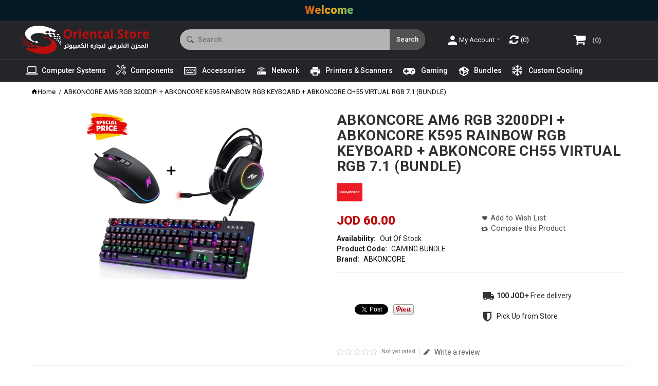

--- FILE ---
content_type: text/html; charset=utf-8
request_url: https://os-jo.com/abkoncore-am6-rgb-3200dpi-abkoncore-k595-rainbow-rgb-keyboard-abkoncore-ch55-virtual-rgb-7-1-bundle
body_size: 21297
content:
<!DOCTYPE html>
<html dir="ltr" lang="en">
<head><meta http-equiv="Content-Type" content="text/html; charset=utf-8">

<link href='https://fonts.gstatic.com' rel='preconnect' crossorigin />
<link href='https://fonts.googleapis.com' rel='preconnect' crossorigin />
<link href='https://platform.twitter.com' rel='preconnect' crossorigin />
<link href='https://connect.facebook.net' rel='preconnect' crossorigin />
<link href='https://www.facebook.com' rel='preconnect' crossorigin />
<link href='https://www.google-analytics.com' rel='preconnect' crossorigin />
<link href='https://widgets.pinterest.com' rel='preconnect' crossorigin />
<meta name="viewport" content="width=device-width, initial-scale=1.0, maximum-scale=1.0">


<title>ABKONCORE AM6 RGB 3200DPI + ABKONCORE K595 RAINBOW RGB KEYBOARD  + ABKONCORE CH55 VIRTUAL RGB  7.1 (BUNDLE) | GAMING BUNDLE | OS | Jordan</title>
<base href="https://os-jo.com/" target="_self" />
<meta name="description" content="ABKONCORE AM6 RGB 3200DPI + ABKONCORE K595 RAINBOW RGB KEYBOARD  + ABKONCORE CH55 VIRTUAL RGB  7.1 (BUNDLE): • USB 7.1 GAMING HEADSET • 20Hz-20KHz• RGB &amp; VIBRATION,• FULL SIZE RGB• BLUE SWITCH• Splash-Proof,• 3200 Dpi• 7 Buttons• RGB" />
<meta http-equiv="X-UA-Compatible" content="IE=edge">
<!--<meta name="generator" content="DSTeckEcom_theme 1.1.7/DSTeckEcom 1.2.7/OC 2.1.0.1/PHP 7.4.33" />-->
<link href="https://os-jo.com/abkoncore-am6-rgb-3200dpi-abkoncore-k595-rainbow-rgb-keyboard-abkoncore-ch55-virtual-rgb-7-1-bundle" rel="canonical" />
<link href="https://os-jo.com/image/catalog/favicon.png" rel="icon" />
<link rel="alternate" href="https://os-jo.com/abkoncore-am6-rgb-3200dpi-abkoncore-k595-rainbow-rgb-keyboard-abkoncore-ch55-virtual-rgb-7-1-bundle" hreflang="en" />

    			    							
<meta property="fb:app_id" content="" />
<meta property="og:type" content="product" />
<meta property="og:url" content="https://os-jo.com/abkoncore-am6-rgb-3200dpi-abkoncore-k595-rainbow-rgb-keyboard-abkoncore-ch55-virtual-rgb-7-1-bundle" />
<meta property="og:title" content="ABKONCORE AM6 RGB 3200DPI + ABKONCORE K595 RAINBOW RGB KEYBOARD  + ABKONCORE CH55 VIRTUAL RGB  7.1 (BUNDLE) | GAMING BUNDLE | OS | Jordan" />
<meta property="og:description" content="ABKONCORE AM6 RGB 3200DPI + ABKONCORE K595 RAINBOW RGB KEYBOARD  + ABKONCORE CH55 VIRTUAL RGB  7.1 (BUNDLE): • USB 7.1 GAMING HEADSET • 20Hz-20KHz• RGB &amp; VIBRATION, • FULL SIZE RGB• BLUE SWITCH• Splash-Proof, • 3200 Dpi• 7 Buttons• RGB" />
<meta property="og:image" content="https://os-jo.com/image/cache/catalog/bundles/ABKO-BUNDLE-1200x630.JPEG" />
<meta property="og:image:width"  content="1200" />
<meta property="og:image:height" content="630" />
<meta property="product:availability" content="oos" />
<meta property="product:brand" content="ABKONCORE" />
<meta property="product:price:amount" content="60" />
<meta property="product:price:currency" content="JOD" />
<meta name="twitter:card" content="summary_large_image" />
<meta name="twitter:title" content="ABKONCORE AM6 RGB 3200DPI + ABKONCORE K595 RAINBOW RGB KEYBOARD  + ABKONCORE CH55 VIRTUAL RGB  7.1 (BUNDLE) | GAMING BUNDLE | OS | Jordan" />
<meta name="twitter:description" content="ABKONCORE AM6 RGB 3200DPI + ABKONCORE K595 RAINBOW RGB KEYBOARD  + ABKONCORE CH55 VIRTUAL RGB  7.1 (BUNDLE): • USB 7.1 GAMING HEADSET • 20Hz-20KHz• RGB &amp; VIBRATION, • FULL SIZE RGB• BLUE SWITCH• Splash-Proof, • 3200 Dpi• 7 Buttons• RGB" />
<meta name="twitter:image" content="https://os-jo.com/image/cache/catalog/bundles/ABKO-BUNDLE-1200x630.JPEG" />
<script data-capture="0">
try{if(!parent.document)throw new Error('');tbRootWindow=top!==self?window.parent:window}catch(a){tbRootWindow=window};tbWindowWidth=window.innerWidth;function includeFontResource(e){"use strict";function t(e,t,c){e.addEventListener?e.addEventListener(t,c,!1):e.attachEvent&&e.attachEvent("on"+t,c)}function c(e){return window.localStorage&&localStorage.font_css_cache&&localStorage.font_css_cache_file===e}function n(){if(window.localStorage&&window.XMLHttpRequest)if(c(a))o(localStorage.font_css_cache);else{var e=new XMLHttpRequest;e.open("GET",a,!0),e.onreadystatechange=function(){4===e.readyState&&200===e.status&&(o(e.responseText),localStorage.font_css_cache=e.responseText,localStorage.font_css_cache_file=a)},e.send()}else{var t=document.createElement("link");t.href=a,t.rel="stylesheet",t.type="text/css",document.getElementsByTagName("head")[0].appendChild(t),document.cookie="font_css_cache"}}function o(e){var t=document.createElement("style");t.setAttribute("type","text/css"),document.getElementsByTagName("head")[0].appendChild(t),t.styleSheet?t.styleSheet.cssText=e:t.innerHTML=e}var a=e;window.localStorage&&localStorage.font_css_cache||document.cookie.indexOf("font_css_cache")>-1?n():t(window,"load",n)}
includeFontResource("//fonts.googleapis.com/css?family=Roboto:regular,500,700,900%7COpen+Sans:600%7CTitillium+Web:600,700%7CMontserrat:regular&subset=latin");
</script>
<link rel="stylesheet" type="text/css" href="https://os-jo.com/image/cache/tb/main.f5db56c655061aac5b03274417966c7a.css" media="all" />
<link rel="stylesheet" type="text/css" href="https://os-jo.com/image/cache/tb/dynamic.c3852a6a57e8142a3d1c6a40ce0f5d20.css" media="all" />

<!--[if lt IE 10]>
<link rel="stylesheet" type="text/css" href="catalog/view/theme/DSTeckEcom/stylesheet/ie.css" media="screen" />
<![endif]-->
<script>(function(window) {
window.tbApp = window.tbApp || {};
var data = {"\/tb\/basename":"DSTeckEcom","\/tb\/no_image":"https:\/\/os-jo.com\/image\/cache\/no_image-100x100.jpg","\/tb\/category_path":null,"\/tb\/route":"product\/product","\/tb\/cache_enabled":1,"\/tb\/url\/shopping_cart":"https:\/\/os-jo.com\/checkout\/cart","\/tb\/url\/search":"https:\/\/os-jo.com\/product\/search","\/tb\/url\/image_cache":"https:\/\/os-jo.com\/image\/cache\/catalog\/","\/tb\/url\/wishlist":"https:\/\/os-jo.com\/account\/wishlist","\/tb\/url\/compare":"https:\/\/os-jo.com\/product\/compare","\/tb\/maximum_width":1280,"\/tb\/msg_position":"topRight","\/tb\/msg_stack":"1","\/tb\/msg_timeout":"3000","\/tb\/live_search\/show_image":"1","\/tb\/live_search\/title_style":"h4","\/tb\/live_search\/max_results":5,"\/tb\/live_search\/min_length":2,"\/tb\/live_search\/highlight_results":1,"\/tb\/live_search\/search_in_model":1,"\/tb\/live_search\/show_model":1,"\/tb\/url\/live_search\/search":"https:\/\/os-jo.com\/live_search\/search","\/tb\/url\/live_search\/seed":"https:\/\/os-jo.com\/live_search\/seed","\/lang\/text_failure":"Failure","\/lang\/text_continue":"Continue","\/lang\/text_continue_shopping":"Continue shopping","\/lang\/text_shopping_cart":"Shopping Cart","\/lang\/text_wishlist":"Wishlist","\/lang\/text_cart_updated":"Shopping Cart updated!","\/lang\/text_wishlist_updated":"Wishlist updated!","\/lang\/text_compare_updated":"Compare list updated!","\/lang\/text_product_comparison":"Compare list","\/lang\/text_previous":"Previous","\/lang\/text_next":"Next","\/lang\/text_cookie_policy_title":"Cookie policy","\/lang\/text_cookie_policy_button":"Confirm"};
for(var key in data) tbApp[key] = data[key];
})(window);</script>
<script src="https://os-jo.com/catalog/view/theme/DSTeckEcom/javascript/critical.js"></script>
<script src="https://os-jo.com/catalog/view/theme/DSTeckEcom/javascript/jquery.min.js"></script>
<script src="https://os-jo.com/catalog/view/theme/DSTeckEcom/javascript/jquery-migrate.min.js"></script>
<script src="https://os-jo.com/catalog/view/theme/DSTeckEcom/javascript/bootstrap.min.js"></script>
<script src="https://os-jo.com/system/vendor/DSTeckEcom/extension/fire_slider/catalog/view/javascript/mightyslider.min.js"></script>
<script src="https://os-jo.com/catalog/view/theme/DSTeckEcom/javascript/photoswipe/photoswipe.min.js"></script>
<script src="https://os-jo.com/catalog/view/theme/DSTeckEcom/javascript/photoswipe/photoswipe-ui-default.min.js"></script>
<script src="https://os-jo.com/catalog/view/theme/DSTeckEcom/javascript/jquery.zoom.min.js"></script>
<script src="https://os-jo.com/system/vendor/DSTeckEcom/extension/live_search/catalog/view/javascript/typeahead.bundle.js"></script>
<script src="https://os-jo.com/system/vendor/DSTeckEcom/extension/live_search/catalog/view/javascript/live_search.js"></script>
<script src="https://os-jo.com/catalog/view/theme/DSTeckEcom/javascript/app.js"></script>
<script src="https://os-jo.com/catalog/view/theme/DSTeckEcom/javascript/libs.min.js"></script>
<script src="https://os-jo.com/catalog/view/theme/DSTeckEcom/javascript/jquery.bootstrap-touchspin.min.js"></script>
<script src="https://os-jo.com/catalog/view/theme/DSTeckEcom/javascript/jquery.plugin.min.js"></script>
<script src="https://os-jo.com/catalog/view/theme/DSTeckEcom/javascript/jquery.countdown.min.js"></script>
<script src="https://os-jo.com/catalog/view/theme/DSTeckEcom/javascript/common.js"></script>

<link href="catalog/view/javascript/jquery/magnific/magnific-popup.css" type="text/css" rel="stylesheet" media="screen" />
  <link href="catalog/view/javascript/jquery/datetimepicker/bootstrap-datetimepicker.min.css" type="text/css" rel="stylesheet" media="screen" />
  <script type="text/javascript" src="catalog/view/javascript/jquery/datetimepicker/moment.js"></script>
  <script type="text/javascript" data-capture="0">
  window.tb_wishlist_label = 'Wish List (0)';
  </script>
  
<script type="text/javascript" src="catalog/view/javascript/jquery/datetimepicker/bootstrap-datetimepicker.min.js"></script>
  <script type="text/javascript" data-capture="0">
  window.tb_wishlist_label = 'Wish List (0)';
  </script>
  
<script type="text/javascript" src="https://www.google.com/recaptcha/api.js"></script>
  <script type="text/javascript" data-capture="0">
  window.tb_wishlist_label = 'Wish List (0)';
  </script>
  

</head>

<body class="product-product-6697 product-category-827 product-category-827 tb_width_1280 tb_lang_ltr tb_page_product_product head_glob_intro_glob_cont_prod_glob_foot_glob_ar_head_glob_ar_intro_prod_glob_ar_cont_prod_glob_ar_col_r_prod_glob_ar_foot_glob_en_ssl_12c68">

<div id="fb-root"></div><script type="text/javascript" data-capture="0">window.fbAsyncInit=function(){FB.init({version:'v5.0',status:true,xfbml:true});if(window.FB_XFBML_parsed!==undefined){window.FB_XFBML_parsed();}else{window.FB_XFBML_parsed=true;}};(function(d,s,id){var js,fjs=d.getElementsByTagName(s)[0];if(d.getElementById(id)){return;}js=d.createElement(s);js.id=id;js.async=true;js.src="//connect.facebook.net/en_US/sdk/xfbml.customerchat.js";fjs.parentNode.insertBefore(js,fjs);}(document,'script','facebook-jssdk'));</script>

<div id="wrapper" class="container-fluid">
<header id="header" class="tb_area_header container-fluid">
  <div class="row_4lnQX row-wrap tb_content_fixed tb_pt_5 tb_pb_5 top-bar tbMobileShow">
  <div class="row tb_gut_xs_30 tb_gut_sm_30 tb_gut_md_40 tb_gut_lg_40">
        <div class="col_Y3pch col col-xs-12 col-sm-12 col-md-12 col-lg-12 col-valign-top tb_pt_0 tb_pr_0 tb_pb_0 tb_pl_0 tbMobileShow"><div id="Html_Y3l1sN97" class="tb_wt tb_wt_html tbMobileShow display-block"><div class="panel-body tb_text_wrap">
<a href="#" class="rgb-text font-900 text-center" style="display: block;">
  <span>Welcome</span>
</a>

<script>
  document.addEventListener('DOMContentLoaded', (event) => {
    // Create a media condition that targets viewports at least 1040px wide
    const mediaQuery = window.matchMedia('(min-width: 1040px)');
    // Check if the media query is true
    if (mediaQuery.matches) {
      // Then trigger the code
      $(".common-home #intro").css('padding-top','40px');
    }
  });
</script></div>
</div></div>
      </div>
</div><div class="row_CH0jau row-wrap tb_content_fixed tb_pt_10 tb_pb_10 top-header tbMobileShow">
  <div class="row tb_gut_xs_30 tb_gut_sm_30 tb_gut_md_40 tb_gut_lg_40">
        <div class="col_XCPy2 col col-xs-12 col-sm-auto col-md-auto col-lg-3 col-valign-middle pos-sm-1 tb_pt_0 tb_pr_0 tb_pb_0 tb_pl_0 mobile-hide"><div id="HeaderLogoSystem_KS4th8KC" class="tb_wt tb_wt_header_logo_system tbStickyShow tbStickyPosition-1 display-block tb_system_logo"><a id="site_logo" href=".">
                <img src="https://os-jo.com/image/catalog/logo-os-dark.png" alt="Oriental Store for Computers" />
          </a>
    <script>
  $('.tb_wt_header_logo_system').parent().addClass('tbLogoCol');
  </script></div><span class="tbToggleButtons tbMobileVisible tbMobileHidden mobile-menu-btn">  <span class="tb_toggle btn btn-lg tb_no_text fa fa-bars tbToggleHeader tbMobileVisible tbMobileHidden"></span></span><span class="tbToggleButtons tbMobileVisible tbMobileHidden mobile-cart-btn">  <span class="tb_toggle btn btn-lg tb_no_text fa fa-shopping-cart tbToggleCart tbMobileVisible tbMobileHidden"></span></span><span class="tbToggleButtons tbMobileVisible tbMobileHidden mobile-search-btn">  <span class="tb_toggle btn btn-lg fa-search tbToggleSearch tbMobileVisible tbMobileHidden"></span></span></div>
        <div class="col_BqYG1 col col-xs-12 col-sm-12 col-md-4 col-lg-5 col-align-center col-valign-middle pos-sm-2 tb_pt_0 tb_pr_0 tb_pb_0 tb_pl_0 mobile-header"><div id="HeaderSearchSystem_L8WUcHtn" class="tb_wt tb_wt_header_search_system tbMobilePosition-1 search-box-cc tbMobileMenuShow display-block tb_system_search tb_style_3"><div id="search">
  <div class="tb_search_wrap
              form-group-md                            sgi-icon sgi-icon-Search                            ">
    <input type="text" name="search" value="" placeholder="Search" id="filter_keyword" class="input-md" />
    <a id="search_button"
       class="tb_search_button btn
                                          btn-md"
       href="javascript:;"
       title="Search"></a>
  </div>
</div></div><div id="HeaderLogoSystem_SALi8gsD" class="tb_wt tb_wt_header_logo_system tbMobileShow desktop-hide mobile-cart display-block tb_system_logo"><a id="site_logo" href=".">
                <img src="https://os-jo.com/image/catalog/logo-os-dark.png" alt="Oriental Store for Computers" />
          </a>
    <script>
  $('.tb_wt_header_logo_system').parent().addClass('tbLogoCol');
  </script></div><span class="tbToggleButtons tbMobileVisible tbMobileHidden mobile-menu-btn">  <span class="tb_toggle btn btn-lg tb_no_text fa fa-bars tbToggleHeader tbMobileVisible tbMobileHidden"></span></span><span class="tbToggleButtons tbMobileVisible tbMobileHidden mobile-cart-btn">  <span class="tb_toggle btn btn-lg tb_no_text fa fa-shopping-cart tbToggleCart tbMobileVisible tbMobileHidden"></span></span><span class="tbToggleButtons tbMobileVisible tbMobileHidden mobile-search-btn">  <span class="tb_toggle btn btn-lg fa-search tbToggleSearch tbMobileVisible tbMobileHidden"></span></span><div id="Html_W0h95y3F" class="tb_wt tb_wt_html mt-0 display-block"><div class="panel-body tb_text_wrap">
<script>
  const logo = document.querySelector('#HeaderLogoSystem_SALi8gsD #site_logo img');
  logo.src = 'https://os-jo.com/image/catalog/os-jo-final-web.png';
  console.log(logo);
</script></div>
</div><div id="IconList_P7BasCMC" class="tb_wt tb_wt_icon_list mobile-menu-icon tbMobileShow desktop-hide display-block">
<ul class="tb_icon_list tb_list_view tb_description_right tb_icons_top">
  <li>
    <div class="tb_icon_wrap" style="width: 30px; height: 30px;">
      <a href="#Separator_XB5A2W16" target="_self" class="tb_icon tb_style_3 ico-mdi ico-mdi-menu" style="width: 22px;height: 22px;line-height: 22px;color: #333333;font-size: 22px;margin-top: 4px;"></a>
    </div>  </li></ul>


</div></div>
        <div class="col_SKDNy col col-xs-12 col-sm-fill col-md-fill col-lg-4 col-valign-middle pos-sm-3 tb_pt_0 tb_pr_0 tb_pb_0 tb_pl_0"><div id="BlockGroup_DeQ4c2wO" class="tb_wt tb_wt_block_group display-block tb_equal_columns"><div class="row tb_gut_xs_0 tb_gut_sm_0 tb_gut_md_0 tb_gut_lg_0">
    <div class="col col-xs-12 col-sm-4 col-md-4 col-lg-4 col-align-start col-valign-top">
        <div id="Menu_AbxPTD61" class="tb_wt tb_wt_menu tbMobilePosition-2 tbMobileShow tbMobileVisible my-account-ss menu-icons display-inline-block">

<nav>
  <ul class="nav nav-horizontal" data-relative_to="content">
    <li class="tb_link dropdown tb_menu_system_account_account">
    <span class="tb_toggle tb_bg_str_2"></span>
    <a href="https://os-jo.com/account/account">
    <span class="tb_text"><span class="tb_icon"><i class="ico-mdi ico-mdi-account" style="font-size: 200%;margin: 0 0em;"></i></span> My Account</span>
      </a>
    <ul class="dropdown-menu">
    <li class="tb_link tb_menu_system_account_login">
    <a href="https://os-jo.com/account/login">
    <span class="tb_text"><span class="tb_icon"><i class="ico-mdi ico-mdi-login" style="font-size: 140%;margin: 0 0.5em;"></i></span>Login</span>
      </a>
  </li><li class="tb_link tb_menu_system_account_register">
    <a href="https://os-jo.com/account/register">
    <span class="tb_text"><span class="tb_icon"><i class="ico-mdi ico-mdi-account-plus" style="font-size: 140%;margin: 0 0.5em;"></i></span>Register</span>
      </a>
  </li><li class="tb_link tb_menu_system_account_logout">
    <a href="https://os-jo.com/account/logout">
    <span class="tb_text">Logout</span>
      </a>
  </li>  </ul>
  </li>  </ul>
</nav>

</div>      </div>
    <div class="col col-xs-12 col-sm-4 col-md-4 col-lg-4 col-align-start col-valign-top">
        <div id="Menu_K7X26rq4" class="tb_wt tb_wt_menu display-inline-block">

<nav>
  <ul class="nav nav-horizontal" data-relative_to="content">
    <li class="tb_link tb_compare_total tb_menu_system_product_compare">
    <a href="https://os-jo.com/product/compare">
    <span class="tb_text"><span class="tb_icon"><i class="fa fa-refresh" style="font-size: 160%;margin: 0 0em;"></i></span> </span>
      </a>
  </li>  </ul>
</nav>

</div>      </div>
    <div class="col col-xs-12 col-sm-4 col-md-4 col-lg-4 col-align-start col-valign-top">
        <div id="HeaderCartMenuSystem_HJ4nU3fO" class="tb_wt tb_wt_header_cart_menu_system tbStickyShow tbStickyPosition-4 tbMobileHide tbMainNavigation cart-header-ss menu-icons display-inline-block tb_system_cart_menu"><div id="cart">
  <ul class="nav nav-responsive">
    <li class="dropdown">
            <h3 class="heading">
        <a href="https://os-jo.com/checkout/cart">
                    <i class="tb_icon fa fa-shopping-cart"></i>
                                        <span class="tb_items">0</span>
                            </a>
      </h3>
      <div class="dropdown-menu">
        <div class="content">
          <h3>Shopping Cart</h3>
                    <div class="empty">Your shopping cart is empty!</div>
                    <script>
          tbUtils.removeClass(tbRootWindow.document.querySelector('.tb_wt_header_cart_menu_system .table-striped'), 'table-striped');
          Array.prototype.forEach.call(tbRootWindow.document.querySelectorAll('.tb_wt_header_cart_menu_system td .btn'), function(el) {
              tbUtils.removeClass(el, 'btn-danger btn-xs');
              tbUtils.addClass(el, 'btn-default btn-sm tb_no_text');
          });
          </script>
        </div>
      </div>
    </li>
  </ul>
</div></div>      </div>
  </div></div></div>
      </div>
</div><div class="row_Exgs6 row-wrap tb_content_fixed row-main-menu">
  <div class="row tb_gut_xs_30 tb_gut_sm_30 tb_gut_md_40 tb_gut_lg_40">
        <div class="col_qzHhy col col-xs-12 col-sm-12 col-md-12 col-lg-12 col-valign-top tb_pt_0 tb_pr_0 tb_pb_0 tb_pl_0"><div id="Menu_OG1CLSJv" class="tb_wt tb_wt_menu main-menu tbMainNavigation tbMainCategories tbMobilePosition-2 tbMobileDisplayBlock tbStickyShow tbStickyPosition-3 cat-menu-os display-inline-block">

<nav>
  <ul class="nav nav-horizontal nav-responsive tb_nocaret" data-relative_to="content">
    <li id="menu_category_Menu_OG1CLSJv_747" class="tb_link dropdown tb_megamenu tb_hidden_menu mega-menu-all-center first-level-only tb_menu_category_747">
  <span class="tb_toggle tb_bg_str_2"></span>

    <a href="https://os-jo.com/computer-systems">
    <span class="tb_text"><span class="tb_icon"><i class="fa fa-laptop" style="font-size: 160%;margin: 0 0.2em;"></i></span><span>Computer Systems</span></span>
      </a>
  
      <div class="dropdown-menu">
    <div class="row tb_separate_columns tb_ip_20">
            <div
  class="
    tb_menu_banner
        col
    col-xs-12
    col-sm-1-5
    pos-xs-1    pos-sm-1    pos-md-1    pos-lg-1        col-align-center    col-valign-middle  "
  style="
        width: 30%;
    max-width: none;
            padding: 30px;
          "
>
    <img
    src="https://os-jo.com/image/catalog/category-images/Theme Edit/EEEERR21.jpg"
    width="574"
    height="280"
        alt=""
  />
</div>
            <div class="col col-xs-12 col-sm-fill">
        <div class="tb_subcategories"><ul class=" tb_multicolumn tb_list_1">
      <li  class="tb_menu_category_749 tb_link" data-thumb="https://os-jo.com/image/cache/catalog/category-images/Desktop-Computer-category-img-170x100.jpg">
        <a href="https://os-jo.com/computer-systems/desktop-computer">
      <span class="tb_text">Desktops Computer</span>
    </a>
      </li>
        <li  class="tb_menu_category_753 tb_link" data-thumb="https://os-jo.com/image/cache/catalog/category-images/Laptops-category-img-170x100.jpg">
        <a href="https://os-jo.com/computer-systems/laptops">
      <span class="tb_text">Laptops &amp; Tablets</span>
    </a>
      </li>
        <li  class="tb_menu_category_757 tb_link" data-thumb="https://os-jo.com/image/cache/catalog/category-images/servers-category-img-170x100.jpg">
        <a href="https://os-jo.com/computer-systems/servers-workstation">
      <span class="tb_text">Servers &amp; Workstation</span>
    </a>
      </li>
        <li></li><li></li><li></li><li></li><li></li>
  </ul></div>
                <span class="clear border tb_mt_20 tb_mb_20 tb_ml_-20 tb_mr_-20"></span>
        <ul class="tb_category_brands">
  <li class="tb_menu_brands">
    <span class="tb_toggle tb_bg_str_2"></span>
        <ul class="tb_images">
                  <li class="text-center">
        <a href="https://os-jo.com/computer-systems/amd">
                    <img src="https://os-jo.com/image/cache/catalog/vendors/amd-logo-black-90x70.jpg" width="90" height="70" alt="AMD" />
                  </a>
      </li>
                              <li class="text-center">
        <a href="https://os-jo.com/computer-systems/apple">
                    <img src="https://os-jo.com/image/cache/catalog/category-images/2021/images-90x70.png" width="90" height="70" alt="Apple" />
                  </a>
      </li>
                              <li class="text-center">
        <a href="https://os-jo.com/computer-systems/asus">
                    <img src="https://os-jo.com/image/cache/catalog/vendors/asus_logo-90x70.jpg" width="90" height="70" alt="ASUS" />
                  </a>
      </li>
                              <li class="text-center">
        <a href="https://os-jo.com/computer-systems/awei">
                    <img src="https://os-jo.com/image/cache/catalog/PNG-IMAGES/245950244_6353716514670019_8981355055468007359_n-90x70.jpg" width="90" height="70" alt="Awei" />
                  </a>
      </li>
                              <li class="text-center">
        <a href="https://os-jo.com/computer-systems/dell">
                    <img src="https://os-jo.com/image/cache/catalog/vendors/Dell-logo-90x70.png" width="90" height="70" alt="Dell" />
                  </a>
      </li>
                              <li class="text-center">
        <a href="https://os-jo.com/computer-systems/gigabyte">
                    <img src="https://os-jo.com/image/cache/catalog/vendors/Gigabyte_logo.svg_1-90x70.png" width="90" height="70" alt="Gigabyte " />
                  </a>
      </li>
                              <li class="text-center">
        <a href="https://os-jo.com/computer-systems/hp">
                    <img src="https://os-jo.com/image/cache/catalog/vendors/HP_logo-90x70.png" width="90" height="70" alt="HP" />
                  </a>
      </li>
                              <li class="text-center">
        <a href="https://os-jo.com/computer-systems/huawei">
                    <img src="https://os-jo.com/image/cache/catalog/category-images/2021/Huawei-logo-90x70.jpg" width="90" height="70" alt="HUAWEI" />
                  </a>
      </li>
                              <li class="text-center">
        <a href="https://os-jo.com/computer-systems/intel">
                    <img src="https://os-jo.com/image/cache/catalog/vendors/Intel-logo-90x70.png" width="90" height="70" alt="Intel" />
                  </a>
      </li>
                              <li class="text-center">
        <a href="https://os-jo.com/computer-systems/lenovo">
                    <img src="https://os-jo.com/image/cache/catalog/vendors/Lenovo-logo-OS-jo-90x70.png" width="90" height="70" alt="Lenovo" />
                  </a>
      </li>
                              <li class="text-center">
        <a href="https://os-jo.com/computer-systems/msi">
                    <img src="https://os-jo.com/image/cache/catalog/vendors/msi111111111-90x70.JPEG" width="90" height="70" alt="MSI" />
                  </a>
      </li>
                      </ul>
  </li>
</ul>
                      </div>
                </div>
          </div>
    
</li>

<script>

var margin = 'margin-right';

$("#menu_category_Menu_OG1CLSJv_747").find(".tb_subcategories > ul > li").each(function() {
    //---------------------------------------
    // DSTeck
    //---------------------------------------
    if ($(this).is("[data-thumb]")) {
         var image_source = $(this).attr("data-thumb");
         var ds_link = $(this).find("> a");
         ds_link.after('<a class="cat-thumb-link" href="' + ds_link.attr('href') + '"><span class="thumbnail"><img src="' + image_source + '" /></span></a>');
    }
    //---------------------------------------
    
    //---------------------------------------
    // original code
    //---------------------------------------
    /*
    var image_source = $(this).is("[data-thumb]") ? $(this).attr("data-thumb") : "https://os-jo.com/image/cache/no_image-170x100.jpg";

    $(this).find("> a").after('<span class="thumbnail"><img src="' + image_source + '" /></span>');
    $(this).find("> .tb_submenu > ul").css(margin, 170);
    */
    //---------------------------------------
});

</script>

<style scoped>
[id*="menu_category_Menu_OG1CLSJv_747"] .tb_subcategories .tb_multicolumn {
  -webkit-column-width: 230px;
     -moz-column-width: 230px;
          column-width: 230px;
}
</style>
<li id="menu_category_Menu_OG1CLSJv_748" class="tb_link dropdown tb_megamenu tb_hidden_menu mega-menu-all-center first-level-only tb_menu_category_748">
  <span class="tb_toggle tb_bg_str_2"></span>

    <a href="https://os-jo.com/components">
    <span class="tb_text"><span class="tb_icon"><i class="sgi-icon sgi-icon-Tools" style="font-size: 140%;margin: 0 0.4em;"></i></span><span>Components</span></span>
      </a>
  
      <div class="dropdown-menu">
    <div class="row tb_separate_columns tb_ip_20">
            <div
  class="
    tb_menu_banner
        col
    col-xs-12
    col-sm-1-5
    pos-xs-1    pos-sm-1    pos-md-1    pos-lg-1        col-align-center    col-valign-bottom  "
  style="
        width: 45%;
    max-width: none;
            padding: 20px;
          "
>
    <img
    src="https://os-jo.com/image/catalog/category-images/2023/componants-menu-image.jpg"
    width="536"
    height="366"
        alt=""
  />
</div>
            <div class="col col-xs-12 col-sm-fill">
        <div class="tb_subcategories"><ul class=" tb_multicolumn tb_list_1">
      <li  class="tb_menu_category_760 tb_link" data-thumb="https://os-jo.com/image/cache/catalog/category-images/5885732-100x100.JPEG">
        <a href="https://os-jo.com/components/cpu-prossesors">
      <span class="tb_text">CPU Processor</span>
    </a>
      </li>
        <li  class="tb_menu_category_761 tb_link" data-thumb="https://os-jo.com/image/cache/catalog/category-images/71xtDBbXZyL._AC_SY450_-100x100.jpg">
        <a href="https://os-jo.com/components/cpu-cooler">
      <span class="tb_text">Cooling</span>
    </a>
      </li>
        <li  class="tb_menu_category_762 tb_link" data-thumb="https://os-jo.com/image/cache/catalog/category-images/2021/817RDMPHoAL._AC_SL1500_-100x100.jpg">
        <a href="https://os-jo.com/components/motherboards">
      <span class="tb_text">Motherboards</span>
    </a>
      </li>
        <li  class="tb_menu_category_763 tb_link" data-thumb="https://os-jo.com/image/cache/catalog/category-images/2021/aorusddr4-1200x1200-100x100.jpeg">
        <a href="https://os-jo.com/components/system-memory">
      <span class="tb_text">System Memory </span>
    </a>
      </li>
        <li  class="tb_menu_category_764 tb_link" data-thumb="https://os-jo.com/image/cache/catalog/category-images/2021/u_10214887-100x100.jpg">
        <a href="https://os-jo.com/components/graphics-cards">
      <span class="tb_text">Graphics Cards </span>
    </a>
      </li>
        <li  class="tb_menu_category_765 tb_link" data-thumb="https://os-jo.com/image/cache/catalog/category-images/product-hero-image-wd-blue-hdd-western-digital-main.png.thumb_.1280.1280-100x100.png">
        <a href="https://os-jo.com/components/storage">
      <span class="tb_text">Storage </span>
    </a>
      </li>
        <li  class="tb_menu_category_780 tb_link" data-thumb="https://os-jo.com/image/cache/catalog/category-images/2021/ImgWDFVDFVDFV-100x100.JPEG">
        <a href="https://os-jo.com/components/computer-cases">
      <span class="tb_text">Computer Cases</span>
    </a>
      </li>
        <li  class="tb_menu_category_826 tb_link" data-thumb="https://os-jo.com/image/cache/catalog/category-images/monitors-projectors-100x100.jpg">
        <a href="https://os-jo.com/components/monitors-projectors">
      <span class="tb_text">Monitors &amp; Projectors</span>
    </a>
      </li>
        <li  class="tb_menu_category_782 tb_link" data-thumb="https://os-jo.com/image/cache/catalog/category-images/2021/c6e2614d-6fdb-4a6b-a7ce-ecdf49537506-100x100.jpg">
        <a href="https://os-jo.com/components/power-supplies">
      <span class="tb_text">Power Supply</span>
    </a>
      </li>
        <li></li><li></li><li></li><li></li><li></li>
  </ul></div>
                      </div>
                </div>
        <span class="clear border tb_mt_20 tb_mb_20 tb_ml_-20 tb_mr_-20"></span>
    <ul class="tb_category_brands">
  <li class="tb_menu_brands">
    <span class="tb_toggle tb_bg_str_2"></span>
        <ul class="tb_images">
                  <li class="text-center">
        <a href="https://os-jo.com/components/abkoncore">
                    <img src="https://os-jo.com/image/cache/catalog/vendors/abko-90x70.jpg" width="90" height="70" alt="ABKONCORE" />
                  </a>
      </li>
                              <li class="text-center">
        <a href="https://os-jo.com/components/acer">
                    <img src="https://os-jo.com/image/cache/catalog/vendors/Acer-90x70.png" width="90" height="70" alt="Acer" />
                  </a>
      </li>
                              <li class="text-center">
        <a href="https://os-jo.com/components/adata">
                    <img src="https://os-jo.com/image/cache/catalog/vendors/1200px-ADATA_logo.svg-90x70.png" width="90" height="70" alt="Adata" />
                  </a>
      </li>
                              <li class="text-center">
        <a href="https://os-jo.com/components/aerocool">
                    <img src="https://os-jo.com/image/cache/catalog/category-images/2023/AeroCool-Web-Black-Logo-90x70.png" width="90" height="70" alt="AeroCool" />
                  </a>
      </li>
                              <li class="text-center">
        <a href="https://os-jo.com/components/aigo">
                    <img src="https://os-jo.com/image/cache/catalog/category-images/Aigo-logo-logotype-90x70.png" width="90" height="70" alt="Aigo" />
                  </a>
      </li>
                              <li class="text-center">
        <a href="https://os-jo.com/components/amd">
                    <img src="https://os-jo.com/image/cache/catalog/vendors/amd-logo-black-90x70.jpg" width="90" height="70" alt="AMD" />
                  </a>
      </li>
                              <li class="text-center">
        <a href="https://os-jo.com/components/arktek">
                    <img src="https://os-jo.com/image/cache/catalog/vendors/arktek-90x70.png" width="90" height="70" alt="Arktek" />
                  </a>
      </li>
                              <li class="text-center">
        <a href="https://os-jo.com/components/asrock">
                    <img src="https://os-jo.com/image/cache/catalog/vendors/ASRock_Logo-90x70.png" width="90" height="70" alt="ASROCK " />
                  </a>
      </li>
                              <li class="text-center">
        <a href="https://os-jo.com/components/asus">
                    <img src="https://os-jo.com/image/cache/catalog/vendors/asus_logo-90x70.jpg" width="90" height="70" alt="ASUS" />
                  </a>
      </li>
                              <li class="text-center">
        <a href="https://os-jo.com/components/benq">
                    <img src="https://os-jo.com/image/cache/catalog/vendors/benq-logo-new-m-90x70.png" width="90" height="70" alt="Benq" />
                  </a>
      </li>
                              <li class="text-center">
        <a href="https://os-jo.com/components/cooler-master">
                    <img src="https://os-jo.com/image/cache/catalog/vendors/Cooler_Master_Logo.svg-90x70.png" width="90" height="70" alt="Cooler Master " />
                  </a>
      </li>
                              <li class="text-center">
        <a href="https://os-jo.com/components/corsair">
                    <img src="https://os-jo.com/image/cache/catalog/vendors/social/blog_Introducing-The-New-Sails-Logo-Content-1-90x70.png" width="90" height="70" alt="Corsair" />
                  </a>
      </li>
                              <li class="text-center">
        <a href="https://os-jo.com/components/crucial">
                    <img src="https://os-jo.com/image/cache/catalog/vendors/crucial-logo-90x70.png" width="90" height="70" alt="crucial " />
                  </a>
      </li>
                              <li class="text-center">
        <a href="https://os-jo.com/components/darkflash">
                    <img src="https://os-jo.com/image/cache/catalog/PNG-IMAGES/logo_dark-90x70.png" width="90" height="70" alt="darkFlash" />
                  </a>
      </li>
                              <li class="text-center">
        <a href="https://os-jo.com/components/dell">
                    <img src="https://os-jo.com/image/cache/catalog/vendors/Dell-logo-90x70.png" width="90" height="70" alt="Dell" />
                  </a>
      </li>
                              <li class="text-center">
        <a href="https://os-jo.com/components/evga">
                    <img src="https://os-jo.com/image/cache/catalog/category-images/2021/EVGA_logo_white-90x70.jpg" width="90" height="70" alt="EVGA" />
                  </a>
      </li>
                              <li class="text-center">
        <a href="https://os-jo.com/components/fantech">
                    <img src="https://os-jo.com/image/cache/catalog/banners/1815913-90x70.png" width="90" height="70" alt="Fantech" />
                  </a>
      </li>
                              <li class="text-center">
        <a href="https://os-jo.com/components/fractal-design">
                    <img src="https://os-jo.com/image/cache/catalog/category-images/800px-Fractal_Design_logo_2019.svg-90x70.png" width="90" height="70" alt="Fractal Design" />
                  </a>
      </li>
                              <li class="text-center">
        <a href="https://os-jo.com/components/fsp">
                    <img src="https://os-jo.com/image/cache/catalog/category-images/2021/index_logo-90x70.png" width="90" height="70" alt="FSP" />
                  </a>
      </li>
                              <li class="text-center">
        <a href="https://os-jo.com/components/g-dot-skill">
                    <img src="https://os-jo.com/image/cache/catalog/PNG-IMAGES/download-90x70.jpeg" width="90" height="70" alt="G.SKILL" />
                  </a>
      </li>
                              <li class="text-center">
        <a href="https://os-jo.com/components/gigabyte">
                    <img src="https://os-jo.com/image/cache/catalog/vendors/Gigabyte_logo.svg_1-90x70.png" width="90" height="70" alt="Gigabyte " />
                  </a>
      </li>
                              <li class="text-center">
        <a href="https://os-jo.com/components/gravastar">
                    <img src="https://os-jo.com/image/cache/catalog/PNG-IMAGES/a489922fc28f0024332668e48e050ac3.w400.h400-90x70.png" width="90" height="70" alt="GravaStar" />
                  </a>
      </li>
                              <li class="text-center">
        <a href="https://os-jo.com/components/hp">
                    <img src="https://os-jo.com/image/cache/catalog/vendors/HP_logo-90x70.png" width="90" height="70" alt="HP" />
                  </a>
      </li>
                              <li class="text-center">
        <a href="https://os-jo.com/components/huawei">
                    <img src="https://os-jo.com/image/cache/catalog/category-images/2021/Huawei-logo-90x70.jpg" width="90" height="70" alt="HUAWEI" />
                  </a>
      </li>
                              <li class="text-center">
        <a href="https://os-jo.com/components/hyte">
                    <img src="https://os-jo.com/image/cache/catalog/category-images/hyte-banner-500-90x70.jpg" width="90" height="70" alt="HYTE" />
                  </a>
      </li>
                              <li class="text-center">
        <a href="https://os-jo.com/components/intel">
                    <img src="https://os-jo.com/image/cache/catalog/vendors/Intel-logo-90x70.png" width="90" height="70" alt="Intel" />
                  </a>
      </li>
                              <li class="text-center">
        <a href="https://os-jo.com/components/kingston">
                    <img src="https://os-jo.com/image/cache/catalog/vendors/Kingston-logo-90x70.png" width="90" height="70" alt="Kingston" />
                  </a>
      </li>
                              <li class="text-center">
        <a href="https://os-jo.com/components/lenovo">
                    <img src="https://os-jo.com/image/cache/catalog/vendors/Lenovo-logo-OS-jo-90x70.png" width="90" height="70" alt="Lenovo" />
                  </a>
      </li>
                              <li class="text-center">
        <a href="https://os-jo.com/components/lian-li">
                    <img src="https://os-jo.com/image/cache/catalog/vendors/lianli-90x70.jpg" width="90" height="70" alt="Lian lI" />
                  </a>
      </li>
                              <li class="text-center">
        <a href="https://os-jo.com/components/linkup">
                    <img src="https://os-jo.com/image/cache/catalog/PNG-IMAGES/logo_for_bigc_1535664504__37152-90x70.jpg" width="90" height="70" alt="LINKUP" />
                  </a>
      </li>
                              <li class="text-center">
        <a href="https://os-jo.com/components/mercury">
                    <img src="https://os-jo.com/image/cache/catalog/vendors/mercury-computer-service-center-90x70.png" width="90" height="70" alt="Mercury" />
                  </a>
      </li>
                              <li class="text-center">
        <a href="https://os-jo.com/components/msi">
                    <img src="https://os-jo.com/image/cache/catalog/vendors/msi111111111-90x70.JPEG" width="90" height="70" alt="MSI" />
                  </a>
      </li>
                              <li class="text-center">
        <a href="https://os-jo.com/components/noctua">
                    <img src="https://os-jo.com/image/cache/catalog/vendors/noctua_logo_1326_409px-90x70.jpg" width="90" height="70" alt="NOCTUA" />
                  </a>
      </li>
                              <li class="text-center">
        <a href="https://os-jo.com/components/nzxt">
                    <img src="https://os-jo.com/image/cache/catalog/vendors/nzxt_owler_20190724_170202_original-90x70.png" width="90" height="70" alt="NZXT" />
                  </a>
      </li>
                              <li class="text-center">
        <a href="https://os-jo.com/components/patriot">
                    <img src="https://os-jo.com/image/cache/catalog/category-images/gggg-90x70.jpg" width="90" height="70" alt="Patriot" />
                  </a>
      </li>
                              <li class="text-center">
        <a href="https://os-jo.com/components/pny">
                    <img src="https://os-jo.com/image/cache/catalog/category-images/2024/pny-logo-90x70.png" width="90" height="70" alt="PNY" />
                  </a>
      </li>
                              <li class="text-center">
        <a href="https://os-jo.com/components/samsung">
                    <img src="https://os-jo.com/image/cache/catalog/vendors/samsung-90x70.png" width="90" height="70" alt="Samsung" />
                  </a>
      </li>
                              <li class="text-center">
        <a href="https://os-jo.com/components/seasonic">
                    <img src="https://os-jo.com/image/cache/catalog/vendors/download-90x70.png" width="90" height="70" alt="seasonic " />
                  </a>
      </li>
                              <li class="text-center">
        <a href="https://os-jo.com/components/silverstone">
                    <img src="https://os-jo.com/image/cache/catalog/banners/OIP-90x70.jpg" width="90" height="70" alt="SilverStone" />
                  </a>
      </li>
                              <li class="text-center">
        <a href="https://os-jo.com/components/t-force">
                    <img src="https://os-jo.com/image/cache/catalog/vendors/eb46d88c-0d76-4868-bab9-2492dbf0eb86._CR0,0,300,300_PT0_SX300__-90x70.jpg" width="90" height="70" alt="T-force" />
                  </a>
      </li>
                              <li class="text-center">
        <a href="https://os-jo.com/components/thermal-grizzly">
                    <img src="https://os-jo.com/image/cache/catalog/vendors/ThermalGrizzly_Logo_Orange-90x70.png" width="90" height="70" alt="Thermal Grizzly " />
                  </a>
      </li>
                              <li class="text-center">
        <a href="https://os-jo.com/components/thermalright">
                    <img src="https://os-jo.com/image/cache/catalog/category-images/THERMALRIGHT-90x70.jpg" width="90" height="70" alt="THERMALRIGHT" />
                  </a>
      </li>
                              <li class="text-center">
        <a href="https://os-jo.com/components/toshiba">
                    <img src="https://os-jo.com/image/cache/catalog/vendors/Toshiba-Logo-90x70.png" width="90" height="70" alt="Toshiba" />
                  </a>
      </li>
                              <li class="text-center">
        <a href="https://os-jo.com/components/twistedminds">
                    <img src="https://os-jo.com/image/cache/catalog/PNG-IMAGES/TM-Logo-90x70.jpg" width="90" height="70" alt="TwistedMinds " />
                  </a>
      </li>
                              <li class="text-center">
        <a href="https://os-jo.com/components/ugreen">
                    <img src="https://os-jo.com/image/cache/catalog/category-images/UGREEN-90x70.jpg" width="90" height="70" alt="UGREEN" />
                  </a>
      </li>
                              <li class="text-center">
        <a href="https://os-jo.com/components/viewsonic">
                    <img src="https://os-jo.com/image/cache/catalog/category-images/dc-Cover-u8ndce67a17lrccljh8f2vhg43-20170918201110.Medi-90x70.jpeg" width="90" height="70" alt="ViewSonic " />
                  </a>
      </li>
                              <li class="text-center">
        <a href="https://os-jo.com/components/wd">
                    <img src="https://os-jo.com/image/cache/catalog/vendors/logo-western-digital-90x70.png" width="90" height="70" alt="WD" />
                  </a>
      </li>
                              <li class="text-center">
        <a href="https://os-jo.com/components/xfx">
                    <img src="https://os-jo.com/image/cache/catalog/products/asus/xfx-vector-logo-90x70.png" width="90" height="70" alt="XFX" />
                  </a>
      </li>
                              <li class="text-center">
        <a href="https://os-jo.com/components/zotac">
                    <img src="https://os-jo.com/image/cache/catalog/category-images/2021/png/zotac-logo-90x70.png" width="90" height="70" alt="ZOTAC" />
                  </a>
      </li>
                      </ul>
  </li>
</ul>
          </div>
    
</li>

<script>

var margin = 'margin-right';

$("#menu_category_Menu_OG1CLSJv_748").find(".tb_subcategories > ul > li").each(function() {
    //---------------------------------------
    // DSTeck
    //---------------------------------------
    if ($(this).is("[data-thumb]")) {
         var image_source = $(this).attr("data-thumb");
         var ds_link = $(this).find("> a");
         ds_link.after('<a class="cat-thumb-link" href="' + ds_link.attr('href') + '"><span class="thumbnail"><img src="' + image_source + '" /></span></a>');
    }
    //---------------------------------------
    
    //---------------------------------------
    // original code
    //---------------------------------------
    /*
    var image_source = $(this).is("[data-thumb]") ? $(this).attr("data-thumb") : "https://os-jo.com/image/cache/no_image-100x100.jpg";

    $(this).find("> a").after('<span class="thumbnail"><img src="' + image_source + '" /></span>');
    $(this).find("> .tb_submenu > ul").css(margin, 100);
    */
    //---------------------------------------
});

</script>

<style scoped>
[id*="menu_category_Menu_OG1CLSJv_748"] .tb_subcategories .tb_grid > li,
[id*="menu_category_Menu_OG1CLSJv_748"] .tb_subcategories .tb_grid > div
{
      -ms-flex: 1 1 200px;
  -webkit-flex: 1 1 200px;
          flex: 1 1 200px;
}
</style>
<li id="menu_category_Menu_OG1CLSJv_783" class="tb_link dropdown tb_megamenu tb_hidden_menu mega-menu-all-center first-level-only tb_menu_category_783">
  <span class="tb_toggle tb_bg_str_2"></span>

    <a href="https://os-jo.com/accessories">
    <span class="tb_text"><span class="tb_icon"><i class="fa fa-keyboard-o" style="font-size: 160%;margin: 0 0.4em;"></i></span><span>Accessories</span></span>
      </a>
  
      <div class="dropdown-menu">
    <div class="row tb_separate_columns tb_ip_20">
            <div class="col col-xs-12 col-sm-fill">
        <div class="tb_subcategories"><ul class=" tb_multicolumn tb_list_1">
      <li  class="tb_menu_category_856 tb_link" data-thumb="https://os-jo.com/image/cache/catalog/category-images/2021/DP-130x150.jpg">
        <a href="https://os-jo.com/accessories/cables-converters">
      <span class="tb_text">Cables &amp; Converters</span>
    </a>
      </li>
        <li  class="tb_menu_category_853 tb_link" data-thumb="https://os-jo.com/image/cache/catalog/category-images/Elgato-HD60-S-Capture-Card-130x150.jpg">
        <a href="https://os-jo.com/accessories/capture-card">
      <span class="tb_text">Capture Card</span>
    </a>
      </li>
        <li  class="tb_menu_category_854 tb_link" data-thumb="https://os-jo.com/image/cache/catalog/category-images/2021/41uP5ccgF3L-130x150.jpg">
        <a href="https://os-jo.com/accessories/led-lights-strips">
      <span class="tb_text">Led Lights &amp; Strips</span>
    </a>
      </li>
        <li  class="tb_menu_category_855 tb_link" data-thumb="https://os-jo.com/image/cache/catalog/category-images/07-gd160-per-45-degrees.jpeg-1200x1200-130x150.png">
        <a href="https://os-jo.com/accessories/other-accessories">
      <span class="tb_text">Other Accessories</span>
    </a>
      </li>
        <li  class="tb_menu_category_850 tb_link" data-thumb="https://os-jo.com/image/cache/catalog/category-images/2021/Elite850Pro_b-1200x1200-130x150.jpg">
        <a href="https://os-jo.com/accessories/ups">
      <span class="tb_text">UPS</span>
    </a>
      </li>
        <li  class="tb_menu_category_784 tb_link" data-thumb="https://os-jo.com/image/cache/catalog/category-images/bags-130x150.jpg">
        <a href="https://os-jo.com/accessories/carrying-bags">
      <span class="tb_text">Carrying Bags</span>
    </a>
      </li>
        <li  class="tb_menu_category_825 tb_link" data-thumb="https://os-jo.com/image/cache/catalog/category-images/2021/2-130x150.jpg">
        <a href="https://os-jo.com/accessories/case-accessories">
      <span class="tb_text">Case Accessories</span>
    </a>
      </li>
        <li  class="tb_menu_category_786 tb_link" data-thumb="https://os-jo.com/image/cache/catalog/category-images/2021/asus-MS110KKMF1DE-1_47824-130x150.jpg">
        <a href="https://os-jo.com/accessories/keyboard-and-mouse">
      <span class="tb_text">Keyboard &amp; Mouse</span>
    </a>
      </li>
        <li  class="tb_menu_category_791 tb_link" data-thumb="https://os-jo.com/image/cache/catalog/category-images/2021/7147d1XLKAL._AC_SL1400_-130x150.jpg">
        <a href="https://os-jo.com/accessories/audio">
      <span class="tb_text">Audio</span>
    </a>
      </li>
        <li  class="tb_menu_category_841 tb_link" data-thumb="https://os-jo.com/image/cache/catalog/category-images/2021/c930e-gallery-1-130x150.png">
        <a href="https://os-jo.com/accessories/webcam">
      <span class="tb_text">Webcam</span>
    </a>
      </li>
        <li  class="tb_menu_category_846 tb_link" data-thumb="https://os-jo.com/image/cache/catalog/category-images/2021/71dtZesqI-L._AC_SL1500_-130x150.jpg">
        <a href="https://os-jo.com/accessories/wrist-rest">
      <span class="tb_text">Wrist Rest</span>
    </a>
      </li>
        <li  class="tb_menu_category_847 tb_link" data-thumb="https://os-jo.com/image/cache/catalog/category-images/2021/ImgW-130x150.jpg">
        <a href="https://os-jo.com/accessories/usb-hub">
      <span class="tb_text">Usb Hub</span>
    </a>
      </li>
        <li  class="tb_menu_category_848 tb_link" data-thumb="https://os-jo.com/image/cache/catalog/category-images/1-130x150.jpg">
        <a href="https://os-jo.com/accessories/power-banks">
      <span class="tb_text">Power Banks</span>
    </a>
      </li>
        <li  class="tb_menu_category_849 tb_link" data-thumb="https://os-jo.com/image/cache/catalog/category-images/Gaming-Chairs-os-130x150.jpg">
        <a href="https://os-jo.com/accessories/gaming-chairs">
      <span class="tb_text">Gaming Chairs</span>
    </a>
      </li>
        <li></li><li></li><li></li><li></li><li></li>
  </ul></div>
                      </div>
                </div>
        <span class="clear border tb_mt_20 tb_mb_20 tb_ml_-20 tb_mr_-20"></span>
    <ul class="tb_category_brands">
  <li class="tb_menu_brands">
    <span class="tb_toggle tb_bg_str_2"></span>
        <ul class="tb_images">
                  <li class="text-center">
        <a href="https://os-jo.com/accessories/abkoncore">
                    <img src="https://os-jo.com/image/cache/catalog/vendors/abko-90x70.jpg" width="90" height="70" alt="ABKONCORE" />
                  </a>
      </li>
                              <li class="text-center">
        <a href="https://os-jo.com/accessories/acer">
                    <img src="https://os-jo.com/image/cache/catalog/vendors/Acer-90x70.png" width="90" height="70" alt="Acer" />
                  </a>
      </li>
                              <li class="text-center">
        <a href="https://os-jo.com/accessories/adata">
                    <img src="https://os-jo.com/image/cache/catalog/vendors/1200px-ADATA_logo.svg-90x70.png" width="90" height="70" alt="Adata" />
                  </a>
      </li>
                              <li class="text-center">
        <a href="https://os-jo.com/accessories/aigo">
                    <img src="https://os-jo.com/image/cache/catalog/category-images/Aigo-logo-logotype-90x70.png" width="90" height="70" alt="Aigo" />
                  </a>
      </li>
                              <li class="text-center">
        <a href="https://os-jo.com/accessories/apple">
                    <img src="https://os-jo.com/image/cache/catalog/category-images/2021/images-90x70.png" width="90" height="70" alt="Apple" />
                  </a>
      </li>
                              <li class="text-center">
        <a href="https://os-jo.com/accessories/astro">
                    <img src="https://os-jo.com/image/cache/catalog/category-images/2021/Astro_Logo_White-90x70.png" width="90" height="70" alt="ASTRO" />
                  </a>
      </li>
                              <li class="text-center">
        <a href="https://os-jo.com/accessories/asus">
                    <img src="https://os-jo.com/image/cache/catalog/vendors/asus_logo-90x70.jpg" width="90" height="70" alt="ASUS" />
                  </a>
      </li>
                              <li class="text-center">
        <a href="https://os-jo.com/accessories/awei">
                    <img src="https://os-jo.com/image/cache/catalog/PNG-IMAGES/245950244_6353716514670019_8981355055468007359_n-90x70.jpg" width="90" height="70" alt="Awei" />
                  </a>
      </li>
                              <li class="text-center">
        <a href="https://os-jo.com/accessories/benq">
                    <img src="https://os-jo.com/image/cache/catalog/vendors/benq-logo-new-m-90x70.png" width="90" height="70" alt="Benq" />
                  </a>
      </li>
                              <li class="text-center">
        <a href="https://os-jo.com/accessories/cooler-master">
                    <img src="https://os-jo.com/image/cache/catalog/vendors/Cooler_Master_Logo.svg-90x70.png" width="90" height="70" alt="Cooler Master " />
                  </a>
      </li>
                              <li class="text-center">
        <a href="https://os-jo.com/accessories/corsair">
                    <img src="https://os-jo.com/image/cache/catalog/vendors/social/blog_Introducing-The-New-Sails-Logo-Content-1-90x70.png" width="90" height="70" alt="Corsair" />
                  </a>
      </li>
                              <li class="text-center">
        <a href="https://os-jo.com/accessories/d-link">
                    <img src="https://os-jo.com/image/cache/catalog/vendors/D-Link_logo_black-90x70.png" width="90" height="70" alt="D-Link" />
                  </a>
      </li>
                              <li class="text-center">
        <a href="https://os-jo.com/accessories/darkflash">
                    <img src="https://os-jo.com/image/cache/catalog/PNG-IMAGES/logo_dark-90x70.png" width="90" height="70" alt="darkFlash" />
                  </a>
      </li>
                              <li class="text-center">
        <a href="https://os-jo.com/accessories/dell">
                    <img src="https://os-jo.com/image/cache/catalog/vendors/Dell-logo-90x70.png" width="90" height="70" alt="Dell" />
                  </a>
      </li>
                              <li class="text-center">
        <a href="https://os-jo.com/accessories/dji">
                    <img src="https://os-jo.com/image/cache/catalog/PNG-IMAGES/dji-logo-1-90x70.png" width="90" height="70" alt="DJI" />
                  </a>
      </li>
                              <li class="text-center">
        <a href="https://os-jo.com/accessories/ducky">
                    <img src="https://os-jo.com/image/cache/catalog/vendors/xvjooakx5v-90x70.png" width="90" height="70" alt="DUCKY" />
                  </a>
      </li>
                              <li class="text-center">
        <a href="https://os-jo.com/accessories/dyno">
                    <img src="https://os-jo.com/image/cache/catalog/vendors/dyno_logo-90x70.jpg" width="90" height="70" alt="DYNO" />
                  </a>
      </li>
                                                <li class="text-center">
        <a href="https://os-jo.com/accessories/fantech">
                    <img src="https://os-jo.com/image/cache/catalog/banners/1815913-90x70.png" width="90" height="70" alt="Fantech" />
                  </a>
      </li>
                              <li class="text-center">
        <a href="https://os-jo.com/accessories/fifine">
                    <img src="https://os-jo.com/image/cache/catalog/PNG-IMAGES/FIFINE-90x70.jpg" width="90" height="70" alt="FIFINE" />
                  </a>
      </li>
                              <li class="text-center">
        <a href="https://os-jo.com/accessories/gigabyte">
                    <img src="https://os-jo.com/image/cache/catalog/vendors/Gigabyte_logo.svg_1-90x70.png" width="90" height="70" alt="Gigabyte " />
                  </a>
      </li>
                              <li class="text-center">
        <a href="https://os-jo.com/accessories/glorious">
                    <img src="https://os-jo.com/image/cache/catalog/vendors/ZZZZZZZZZ-90x70.jpg" width="90" height="70" alt="GLORIOUS" />
                  </a>
      </li>
                              <li class="text-center">
        <a href="https://os-jo.com/accessories/gravastar">
                    <img src="https://os-jo.com/image/cache/catalog/PNG-IMAGES/a489922fc28f0024332668e48e050ac3.w400.h400-90x70.png" width="90" height="70" alt="GravaStar" />
                  </a>
      </li>
                              <li class="text-center">
        <a href="https://os-jo.com/accessories/hp">
                    <img src="https://os-jo.com/image/cache/catalog/vendors/HP_logo-90x70.png" width="90" height="70" alt="HP" />
                  </a>
      </li>
                              <li class="text-center">
        <a href="https://os-jo.com/accessories/hyperx">
                    <img src="https://os-jo.com/image/cache/catalog/vendors/hyperx-logo-lrg-90x70.png" width="90" height="70" alt="Hyperx" />
                  </a>
      </li>
                              <li class="text-center">
        <a href="https://os-jo.com/accessories/hyte">
                    <img src="https://os-jo.com/image/cache/catalog/category-images/hyte-banner-500-90x70.jpg" width="90" height="70" alt="HYTE" />
                  </a>
      </li>
                              <li class="text-center">
        <a href="https://os-jo.com/accessories/jbl">
                    <img src="https://os-jo.com/image/cache/catalog/category-images/2024/6af-4e2f-b5e7-d1e37f741df5-1204x630-90x70.png" width="90" height="70" alt="JBL" />
                  </a>
      </li>
                              <li class="text-center">
        <a href="https://os-jo.com/accessories/kingston">
                    <img src="https://os-jo.com/image/cache/catalog/vendors/Kingston-logo-90x70.png" width="90" height="70" alt="Kingston" />
                  </a>
      </li>
                              <li class="text-center">
        <a href="https://os-jo.com/accessories/lenovo">
                    <img src="https://os-jo.com/image/cache/catalog/vendors/Lenovo-logo-OS-jo-90x70.png" width="90" height="70" alt="Lenovo" />
                  </a>
      </li>
                              <li class="text-center">
        <a href="https://os-jo.com/accessories/lian-li">
                    <img src="https://os-jo.com/image/cache/catalog/vendors/lianli-90x70.jpg" width="90" height="70" alt="Lian lI" />
                  </a>
      </li>
                              <li class="text-center">
        <a href="https://os-jo.com/accessories/linkup">
                    <img src="https://os-jo.com/image/cache/catalog/PNG-IMAGES/logo_for_bigc_1535664504__37152-90x70.jpg" width="90" height="70" alt="LINKUP" />
                  </a>
      </li>
                              <li class="text-center">
        <a href="https://os-jo.com/accessories/logitech">
                    <img src="https://os-jo.com/image/cache/catalog/vendors/Group-14-90x70.jpeg" width="90" height="70" alt="Logitech" />
                  </a>
      </li>
                              <li class="text-center">
        <a href="https://os-jo.com/accessories/mercury">
                    <img src="https://os-jo.com/image/cache/catalog/vendors/mercury-computer-service-center-90x70.png" width="90" height="70" alt="Mercury" />
                  </a>
      </li>
                              <li class="text-center">
        <a href="https://os-jo.com/accessories/microsoft">
                    <img src="https://os-jo.com/image/cache/catalog/vendors/microsoft-logo-90x70.png" width="90" height="70" alt="Microsoft" />
                  </a>
      </li>
                              <li class="text-center">
        <a href="https://os-jo.com/accessories/msi">
                    <img src="https://os-jo.com/image/cache/catalog/vendors/msi111111111-90x70.JPEG" width="90" height="70" alt="MSI" />
                  </a>
      </li>
                              <li class="text-center">
        <a href="https://os-jo.com/accessories/noctua">
                    <img src="https://os-jo.com/image/cache/catalog/vendors/noctua_logo_1326_409px-90x70.jpg" width="90" height="70" alt="NOCTUA" />
                  </a>
      </li>
                              <li class="text-center">
        <a href="https://os-jo.com/accessories/nzxt">
                    <img src="https://os-jo.com/image/cache/catalog/vendors/nzxt_owler_20190724_170202_original-90x70.png" width="90" height="70" alt="NZXT" />
                  </a>
      </li>
                              <li class="text-center">
        <a href="https://os-jo.com/accessories/razer">
                    <img src="https://os-jo.com/image/cache/catalog/category-images/RAZER-90x70.jpg" width="90" height="70" alt="RAZER" />
                  </a>
      </li>
                              <li class="text-center">
        <a href="https://os-jo.com/accessories/silverstone">
                    <img src="https://os-jo.com/image/cache/catalog/banners/OIP-90x70.jpg" width="90" height="70" alt="SilverStone" />
                  </a>
      </li>
                              <li class="text-center">
        <a href="https://os-jo.com/accessories/skullcandy">
                    <img src="https://os-jo.com/image/cache/catalog/PNG-IMAGES/skullcandy-logo-90x70.png" width="90" height="70" alt="Skullcandy " />
                  </a>
      </li>
                              <li class="text-center">
        <a href="https://os-jo.com/accessories/steelseries">
                    <img src="https://os-jo.com/image/cache/catalog/vendors/STEELSEREIS-90x70.png" width="90" height="70" alt="Steelseries" />
                  </a>
      </li>
                              <li class="text-center">
        <a href="https://os-jo.com/accessories/thermal-grizzly">
                    <img src="https://os-jo.com/image/cache/catalog/vendors/ThermalGrizzly_Logo_Orange-90x70.png" width="90" height="70" alt="Thermal Grizzly " />
                  </a>
      </li>
                              <li class="text-center">
        <a href="https://os-jo.com/accessories/thermalright">
                    <img src="https://os-jo.com/image/cache/catalog/category-images/THERMALRIGHT-90x70.jpg" width="90" height="70" alt="THERMALRIGHT" />
                  </a>
      </li>
                              <li class="text-center">
        <a href="https://os-jo.com/accessories/twistedminds">
                    <img src="https://os-jo.com/image/cache/catalog/PNG-IMAGES/TM-Logo-90x70.jpg" width="90" height="70" alt="TwistedMinds " />
                  </a>
      </li>
                              <li class="text-center">
        <a href="https://os-jo.com/accessories/ugreen">
                    <img src="https://os-jo.com/image/cache/catalog/category-images/UGREEN-90x70.jpg" width="90" height="70" alt="UGREEN" />
                  </a>
      </li>
                              <li class="text-center">
        <a href="https://os-jo.com/accessories/wiwu">
                    <img src="https://os-jo.com/image/cache/catalog/PNG-IMAGES/WiWU-90x70.jpg" width="90" height="70" alt="WiWU" />
                  </a>
      </li>
                      </ul>
  </li>
</ul>
          </div>
    
</li>

<script>

var margin = 'margin-right';

$("#menu_category_Menu_OG1CLSJv_783").find(".tb_subcategories > ul > li").each(function() {
    //---------------------------------------
    // DSTeck
    //---------------------------------------
    if ($(this).is("[data-thumb]")) {
         var image_source = $(this).attr("data-thumb");
         var ds_link = $(this).find("> a");
         ds_link.after('<a class="cat-thumb-link" href="' + ds_link.attr('href') + '"><span class="thumbnail"><img src="' + image_source + '" /></span></a>');
    }
    //---------------------------------------
    
    //---------------------------------------
    // original code
    //---------------------------------------
    /*
    var image_source = $(this).is("[data-thumb]") ? $(this).attr("data-thumb") : "https://os-jo.com/image/cache/no_image-130x150.jpg";

    $(this).find("> a").after('<span class="thumbnail"><img src="' + image_source + '" /></span>');
    $(this).find("> .tb_submenu > ul").css(margin, 130);
    */
    //---------------------------------------
});

</script>

<style scoped>
[id*="menu_category_Menu_OG1CLSJv_783"] .tb_subcategories .tb_multicolumn {
  -webkit-column-width: 240px;
     -moz-column-width: 240px;
          column-width: 240px;
}
</style>
<li id="menu_category_Menu_OG1CLSJv_797" class="tb_link dropdown tb_megamenu tb_hidden_menu mega-menu-all-center first-level-only tb_menu_category_797">
  <span class="tb_toggle tb_bg_str_2"></span>

    <a href="https://os-jo.com/network">
    <span class="tb_text"><span class="tb_icon"><i class="ico-mdi ico-mdi-router-wireless" style="font-size: 160%;margin: 0 0.4em;"></i></span><span>Network </span></span>
      </a>
  
      <div class="dropdown-menu">
    <div class="row tb_separate_columns tb_ip_20">
            <div class="col col-xs-12 col-sm-fill">
        <div class="tb_subcategories"><ul class=" tb_multicolumn tb_list_1">
      <li  class="tb_menu_category_799 tb_link" data-thumb="https://os-jo.com/image/cache/catalog/category-images/router-120x100.png">
        <a href="https://os-jo.com/network/wireless-network">
      <span class="tb_text">Wireless Network</span>
    </a>
      </li>
        <li  class="tb_menu_category_798 tb_link" data-thumb="https://os-jo.com/image/cache/catalog/category-images/LAN-Access-Switches-os-120x100.png">
        <a href="https://os-jo.com/network/wired-switches">
      <span class="tb_text">Wired Switches</span>
    </a>
      </li>
        <li  class="tb_menu_category_803 tb_link" data-thumb="https://os-jo.com/image/cache/catalog/category-images/network-cables-os-120x100.png">
        <a href="https://os-jo.com/network/network-cables">
      <span class="tb_text">Network Cables</span>
    </a>
      </li>
        <li></li><li></li><li></li><li></li><li></li>
  </ul></div>
                <span class="clear border tb_mt_20 tb_mb_20 tb_ml_-20 tb_mr_-20"></span>
        <ul class="tb_category_brands">
  <li class="tb_menu_brands">
    <span class="tb_toggle tb_bg_str_2"></span>
        <ul class="tb_images">
                  <li class="text-center">
        <a href="https://os-jo.com/network/asus">
                    <img src="https://os-jo.com/image/cache/catalog/vendors/asus_logo-90x70.jpg" width="90" height="70" alt="ASUS" />
                  </a>
      </li>
                              <li class="text-center">
        <a href="https://os-jo.com/network/d-link">
                    <img src="https://os-jo.com/image/cache/catalog/vendors/D-Link_logo_black-90x70.png" width="90" height="70" alt="D-Link" />
                  </a>
      </li>
                              <li class="text-center">
        <a href="https://os-jo.com/network/tp-link">
                    <img src="https://os-jo.com/image/cache/catalog/vendors/TPLINK_Logo_2-90x70.png" width="90" height="70" alt="Tp-link " />
                  </a>
      </li>
                              <li class="text-center">
        <a href="https://os-jo.com/network/ugreen">
                    <img src="https://os-jo.com/image/cache/catalog/category-images/UGREEN-90x70.jpg" width="90" height="70" alt="UGREEN" />
                  </a>
      </li>
                      </ul>
  </li>
</ul>
                      </div>
                </div>
          </div>
    
</li>

<script>

var margin = 'margin-right';

$("#menu_category_Menu_OG1CLSJv_797").find(".tb_subcategories > ul > li").each(function() {
    //---------------------------------------
    // DSTeck
    //---------------------------------------
    if ($(this).is("[data-thumb]")) {
         var image_source = $(this).attr("data-thumb");
         var ds_link = $(this).find("> a");
         ds_link.after('<a class="cat-thumb-link" href="' + ds_link.attr('href') + '"><span class="thumbnail"><img src="' + image_source + '" /></span></a>');
    }
    //---------------------------------------
    
    //---------------------------------------
    // original code
    //---------------------------------------
    /*
    var image_source = $(this).is("[data-thumb]") ? $(this).attr("data-thumb") : "https://os-jo.com/image/cache/no_image-120x100.jpg";

    $(this).find("> a").after('<span class="thumbnail"><img src="' + image_source + '" /></span>');
    $(this).find("> .tb_submenu > ul").css(margin, 120);
    */
    //---------------------------------------
});

</script>

<style scoped>
[id*="menu_category_Menu_OG1CLSJv_797"] .tb_subcategories .tb_grid > li,
[id*="menu_category_Menu_OG1CLSJv_797"] .tb_subcategories .tb_grid > div
{
      -ms-flex: 1 1 270px;
  -webkit-flex: 1 1 270px;
          flex: 1 1 270px;
}
</style>
<li id="menu_category_Menu_OG1CLSJv_804" class="tb_link dropdown tb_megamenu tb_hidden_menu mega-menu-all-center first-level-only tb_menu_category_804">
  <span class="tb_toggle tb_bg_str_2"></span>

    <a href="https://os-jo.com/printers-scanners">
    <span class="tb_text"><span class="tb_icon"><i class="ico-mdi ico-mdi-printer" style="font-size: 160%;margin: 0 0.4em;"></i></span><span>Printers &amp; Scanners </span></span>
      </a>
  
      <div class="dropdown-menu">
    <div class="row tb_separate_columns tb_ip_20">
            <div class="col col-xs-12 col-sm-fill">
        <div class="tb_subcategories"><ul class=" tb_listing tb_grid">
      <li  class="tb_menu_category_805 tb_link" data-thumb="https://os-jo.com/image/cache/catalog/category-images/inkjet-printer-200x160.jpg">
        <a class="h4" href="https://os-jo.com/printers-scanners/inkjet-printer">
      <span class="tb_text">Inkjet Printer</span>
    </a>
      </li>
        <li  class="tb_menu_category_806 tb_link" data-thumb="https://os-jo.com/image/cache/catalog/category-images/laser-printer-cartridge-os-200x160.jpg">
        <a class="h4" href="https://os-jo.com/printers-scanners/laser-printers">
      <span class="tb_text">Laser Printers</span>
    </a>
      </li>
        <li  class="tb_menu_category_807 tb_link" data-thumb="https://os-jo.com/image/cache/catalog/category-images/Scanner-os-200x160.png">
        <a class="h4" href="https://os-jo.com/printers-scanners/scanners">
      <span class="tb_text">Scanners </span>
    </a>
      </li>
        <li></li><li></li><li></li><li></li><li></li>
  </ul></div>
                      </div>
                </div>
          </div>
    
</li>

<script>

var margin = 'margin-right';

$("#menu_category_Menu_OG1CLSJv_804").find(".tb_subcategories > ul > li").each(function() {
    //---------------------------------------
    // DSTeck
    //---------------------------------------
    if ($(this).is("[data-thumb]")) {
         var image_source = $(this).attr("data-thumb");
         var ds_link = $(this).find("> a");
         ds_link.after('<a class="cat-thumb-link" href="' + ds_link.attr('href') + '"><span class="thumbnail"><img src="' + image_source + '" /></span></a>');
    }
    //---------------------------------------
    
    //---------------------------------------
    // original code
    //---------------------------------------
    /*
    var image_source = $(this).is("[data-thumb]") ? $(this).attr("data-thumb") : "https://os-jo.com/image/cache/no_image-200x160.jpg";

    $(this).find("> a").after('<span class="thumbnail"><img src="' + image_source + '" /></span>');
    $(this).find("> .tb_submenu > ul").css(margin, 200);
    */
    //---------------------------------------
});

</script>

<style scoped>
[id*="menu_category_Menu_OG1CLSJv_804"] .tb_subcategories .tb_grid > li,
[id*="menu_category_Menu_OG1CLSJv_804"] .tb_subcategories .tb_grid > div
{
      -ms-flex: 1 1 280px;
  -webkit-flex: 1 1 280px;
          flex: 1 1 280px;
}
</style>
<li id="menu_category_Menu_OG1CLSJv_808" class="tb_link dropdown tb_megamenu tb_hidden_menu mega-menu-all-center first-level-only gamming-banner-os tb_menu_category_808">
  <span class="tb_toggle tb_bg_str_2"></span>

    <a href="https://os-jo.com/gaming-in-jordan">
    <span class="tb_text"><span class="tb_icon"><i class="fa fa-gamepad" style="font-size: 160%;margin: 0 0.4em;"></i></span><span>Gaming</span></span>
      </a>
  
      <div class="dropdown-menu">
    <div class="row tb_separate_columns tb_ip_20">
            <div class="col col-xs-12 col-sm-fill">
        <div class="tb_subcategories"><ul class=" tb_multicolumn tb_list_1">
      <li  class="tb_menu_category_809 tb_link" data-thumb="https://os-jo.com/image/cache/catalog/category-images/2021/iil-220605-635362-150x170.png">
        <a href="https://os-jo.com/gaming-in-jordan/gaming-desktop">
      <span class="tb_text">Gaming PC</span>
    </a>
      </li>
        <li  class="tb_menu_category_811 tb_link" data-thumb="https://os-jo.com/image/cache/catalog/category-images/2021/6409409_sd-150x170.jpg">
        <a href="https://os-jo.com/gaming-in-jordan/gaming-laptop">
      <span class="tb_text">Gaming Laptop</span>
    </a>
      </li>
        <li  class="tb_menu_category_810 tb_link" data-thumb="https://os-jo.com/image/cache/catalog/category-images/accessories_tcm245_3yyughygh-150x170.jpg">
        <a href="https://os-jo.com/gaming-in-jordan/gaming-accessories">
      <span class="tb_text">Gaming Accessories</span>
    </a>
      </li>
        <li></li><li></li><li></li><li></li><li></li>
  </ul></div>
                <span class="clear border tb_mt_20 tb_mb_20 tb_ml_-20 tb_mr_-20"></span>
        <ul class="tb_category_brands">
  <li class="tb_menu_brands">
    <span class="tb_toggle tb_bg_str_2"></span>
        <ul class="tb_images">
                  <li class="text-center">
        <a href="https://os-jo.com/gaming-in-jordan/abkoncore">
                    <img src="https://os-jo.com/image/cache/catalog/vendors/abko-90x70.jpg" width="90" height="70" alt="ABKONCORE" />
                  </a>
      </li>
                              <li class="text-center">
        <a href="https://os-jo.com/gaming-in-jordan/acer">
                    <img src="https://os-jo.com/image/cache/catalog/vendors/Acer-90x70.png" width="90" height="70" alt="Acer" />
                  </a>
      </li>
                              <li class="text-center">
        <a href="https://os-jo.com/gaming-in-jordan/amd">
                    <img src="https://os-jo.com/image/cache/catalog/vendors/amd-logo-black-90x70.jpg" width="90" height="70" alt="AMD" />
                  </a>
      </li>
                              <li class="text-center">
        <a href="https://os-jo.com/gaming-in-jordan/astro">
                    <img src="https://os-jo.com/image/cache/catalog/category-images/2021/Astro_Logo_White-90x70.png" width="90" height="70" alt="ASTRO" />
                  </a>
      </li>
                              <li class="text-center">
        <a href="https://os-jo.com/gaming-in-jordan/asus">
                    <img src="https://os-jo.com/image/cache/catalog/vendors/asus_logo-90x70.jpg" width="90" height="70" alt="ASUS" />
                  </a>
      </li>
                              <li class="text-center">
        <a href="https://os-jo.com/gaming-in-jordan/awei">
                    <img src="https://os-jo.com/image/cache/catalog/PNG-IMAGES/245950244_6353716514670019_8981355055468007359_n-90x70.jpg" width="90" height="70" alt="Awei" />
                  </a>
      </li>
                              <li class="text-center">
        <a href="https://os-jo.com/gaming-in-jordan/benq">
                    <img src="https://os-jo.com/image/cache/catalog/vendors/benq-logo-new-m-90x70.png" width="90" height="70" alt="Benq" />
                  </a>
      </li>
                              <li class="text-center">
        <a href="https://os-jo.com/gaming-in-jordan/cooler-master">
                    <img src="https://os-jo.com/image/cache/catalog/vendors/Cooler_Master_Logo.svg-90x70.png" width="90" height="70" alt="Cooler Master " />
                  </a>
      </li>
                              <li class="text-center">
        <a href="https://os-jo.com/gaming-in-jordan/corsair">
                    <img src="https://os-jo.com/image/cache/catalog/vendors/social/blog_Introducing-The-New-Sails-Logo-Content-1-90x70.png" width="90" height="70" alt="Corsair" />
                  </a>
      </li>
                              <li class="text-center">
        <a href="https://os-jo.com/gaming-in-jordan/dell">
                    <img src="https://os-jo.com/image/cache/catalog/vendors/Dell-logo-90x70.png" width="90" height="70" alt="Dell" />
                  </a>
      </li>
                              <li class="text-center">
        <a href="https://os-jo.com/gaming-in-jordan/ducky">
                    <img src="https://os-jo.com/image/cache/catalog/vendors/xvjooakx5v-90x70.png" width="90" height="70" alt="DUCKY" />
                  </a>
      </li>
                              <li class="text-center">
        <a href="https://os-jo.com/gaming-in-jordan/dyno">
                    <img src="https://os-jo.com/image/cache/catalog/vendors/dyno_logo-90x70.jpg" width="90" height="70" alt="DYNO" />
                  </a>
      </li>
                              <li class="text-center">
        <a href="https://os-jo.com/gaming-in-jordan/fantech">
                    <img src="https://os-jo.com/image/cache/catalog/banners/1815913-90x70.png" width="90" height="70" alt="Fantech" />
                  </a>
      </li>
                              <li class="text-center">
        <a href="https://os-jo.com/gaming-in-jordan/fifine">
                    <img src="https://os-jo.com/image/cache/catalog/PNG-IMAGES/FIFINE-90x70.jpg" width="90" height="70" alt="FIFINE" />
                  </a>
      </li>
                              <li class="text-center">
        <a href="https://os-jo.com/gaming-in-jordan/gigabyte">
                    <img src="https://os-jo.com/image/cache/catalog/vendors/Gigabyte_logo.svg_1-90x70.png" width="90" height="70" alt="Gigabyte " />
                  </a>
      </li>
                              <li class="text-center">
        <a href="https://os-jo.com/gaming-in-jordan/glorious">
                    <img src="https://os-jo.com/image/cache/catalog/vendors/ZZZZZZZZZ-90x70.jpg" width="90" height="70" alt="GLORIOUS" />
                  </a>
      </li>
                              <li class="text-center">
        <a href="https://os-jo.com/gaming-in-jordan/gravastar">
                    <img src="https://os-jo.com/image/cache/catalog/PNG-IMAGES/a489922fc28f0024332668e48e050ac3.w400.h400-90x70.png" width="90" height="70" alt="GravaStar" />
                  </a>
      </li>
                              <li class="text-center">
        <a href="https://os-jo.com/gaming-in-jordan/hp">
                    <img src="https://os-jo.com/image/cache/catalog/vendors/HP_logo-90x70.png" width="90" height="70" alt="HP" />
                  </a>
      </li>
                              <li class="text-center">
        <a href="https://os-jo.com/gaming-in-jordan/hyperx">
                    <img src="https://os-jo.com/image/cache/catalog/vendors/hyperx-logo-lrg-90x70.png" width="90" height="70" alt="Hyperx" />
                  </a>
      </li>
                              <li class="text-center">
        <a href="https://os-jo.com/gaming-in-jordan/intel">
                    <img src="https://os-jo.com/image/cache/catalog/vendors/Intel-logo-90x70.png" width="90" height="70" alt="Intel" />
                  </a>
      </li>
                              <li class="text-center">
        <a href="https://os-jo.com/gaming-in-jordan/jbl">
                    <img src="https://os-jo.com/image/cache/catalog/category-images/2024/6af-4e2f-b5e7-d1e37f741df5-1204x630-90x70.png" width="90" height="70" alt="JBL" />
                  </a>
      </li>
                              <li class="text-center">
        <a href="https://os-jo.com/gaming-in-jordan/lenovo">
                    <img src="https://os-jo.com/image/cache/catalog/vendors/Lenovo-logo-OS-jo-90x70.png" width="90" height="70" alt="Lenovo" />
                  </a>
      </li>
                              <li class="text-center">
        <a href="https://os-jo.com/gaming-in-jordan/logitech">
                    <img src="https://os-jo.com/image/cache/catalog/vendors/Group-14-90x70.jpeg" width="90" height="70" alt="Logitech" />
                  </a>
      </li>
                              <li class="text-center">
        <a href="https://os-jo.com/gaming-in-jordan/mercury">
                    <img src="https://os-jo.com/image/cache/catalog/vendors/mercury-computer-service-center-90x70.png" width="90" height="70" alt="Mercury" />
                  </a>
      </li>
                              <li class="text-center">
        <a href="https://os-jo.com/gaming-in-jordan/msi">
                    <img src="https://os-jo.com/image/cache/catalog/vendors/msi111111111-90x70.JPEG" width="90" height="70" alt="MSI" />
                  </a>
      </li>
                              <li class="text-center">
        <a href="https://os-jo.com/gaming-in-jordan/nzxt">
                    <img src="https://os-jo.com/image/cache/catalog/vendors/nzxt_owler_20190724_170202_original-90x70.png" width="90" height="70" alt="NZXT" />
                  </a>
      </li>
                              <li class="text-center">
        <a href="https://os-jo.com/gaming-in-jordan/raidmax">
                    <img src="https://os-jo.com/image/cache/catalog/vendors/2017-new-logo-90x70.png" width="90" height="70" alt="RAIDMAX" />
                  </a>
      </li>
                              <li class="text-center">
        <a href="https://os-jo.com/gaming-in-jordan/razer">
                    <img src="https://os-jo.com/image/cache/catalog/category-images/RAZER-90x70.jpg" width="90" height="70" alt="RAZER" />
                  </a>
      </li>
                              <li class="text-center">
        <a href="https://os-jo.com/gaming-in-jordan/silverstone">
                    <img src="https://os-jo.com/image/cache/catalog/banners/OIP-90x70.jpg" width="90" height="70" alt="SilverStone" />
                  </a>
      </li>
                              <li class="text-center">
        <a href="https://os-jo.com/gaming-in-jordan/skullcandy">
                    <img src="https://os-jo.com/image/cache/catalog/PNG-IMAGES/skullcandy-logo-90x70.png" width="90" height="70" alt="Skullcandy " />
                  </a>
      </li>
                              <li class="text-center">
        <a href="https://os-jo.com/gaming-in-jordan/steelseries">
                    <img src="https://os-jo.com/image/cache/catalog/vendors/STEELSEREIS-90x70.png" width="90" height="70" alt="Steelseries" />
                  </a>
      </li>
                              <li class="text-center">
        <a href="https://os-jo.com/gaming-in-jordan/thermalright">
                    <img src="https://os-jo.com/image/cache/catalog/category-images/THERMALRIGHT-90x70.jpg" width="90" height="70" alt="THERMALRIGHT" />
                  </a>
      </li>
                              <li class="text-center">
        <a href="https://os-jo.com/gaming-in-jordan/xfx">
                    <img src="https://os-jo.com/image/cache/catalog/products/asus/xfx-vector-logo-90x70.png" width="90" height="70" alt="XFX" />
                  </a>
      </li>
                      </ul>
  </li>
</ul>
                      </div>
                </div>
          </div>
    
</li>

<script>

var margin = 'margin-right';

$("#menu_category_Menu_OG1CLSJv_808").find(".tb_subcategories > ul > li").each(function() {
    //---------------------------------------
    // DSTeck
    //---------------------------------------
    if ($(this).is("[data-thumb]")) {
         var image_source = $(this).attr("data-thumb");
         var ds_link = $(this).find("> a");
         ds_link.after('<a class="cat-thumb-link" href="' + ds_link.attr('href') + '"><span class="thumbnail"><img src="' + image_source + '" /></span></a>');
    }
    //---------------------------------------
    
    //---------------------------------------
    // original code
    //---------------------------------------
    /*
    var image_source = $(this).is("[data-thumb]") ? $(this).attr("data-thumb") : "https://os-jo.com/image/cache/no_image-150x170.jpg";

    $(this).find("> a").after('<span class="thumbnail"><img src="' + image_source + '" /></span>');
    $(this).find("> .tb_submenu > ul").css(margin, 150);
    */
    //---------------------------------------
});

</script>

<style scoped>
[id*="menu_category_Menu_OG1CLSJv_808"] .tb_subcategories .tb_grid > li,
[id*="menu_category_Menu_OG1CLSJv_808"] .tb_subcategories .tb_grid > div
{
      -ms-flex: 1 1 270px;
  -webkit-flex: 1 1 270px;
          flex: 1 1 270px;
}
</style>
<li id="menu_category_Menu_OG1CLSJv_827" class="tb_link tb_hidden_menu tb_menu_category_827">
  <span class="tb_toggle tb_bg_str_2"></span>

    <a href="https://os-jo.com/bundles">
    <span class="tb_text"><span class="tb_icon"><i class="ico-mdi ico-mdi-package-variant" style="font-size: 160%;margin: 0 0.4em;"></i></span><span>Bundles</span></span>
      </a>
  
  
</li>


<style scoped>
[id*="menu_category_Menu_OG1CLSJv_827"] .tb_subcategories .tb_grid > li,
[id*="menu_category_Menu_OG1CLSJv_827"] .tb_subcategories .tb_grid > div
{
      -ms-flex: 1 1 160px;
  -webkit-flex: 1 1 160px;
          flex: 1 1 160px;
}
</style>
<li id="menu_category_Menu_OG1CLSJv_832" class="tb_link dropdown tb_megamenu tb_hidden_menu tb_menu_category_832">
  <span class="tb_toggle tb_bg_str_2"></span>

    <a href="https://os-jo.com/custom-cooling">
    <span class="tb_text"><span class="tb_icon"><i class="fa fa-snowflake-o" style="font-size: 160%;margin: 0 0.4em;"></i></span><span>Custom Cooling</span></span>
      </a>
  
      <div class="dropdown-menu">
    <div class="row tb_separate_columns tb_ip_20">
            <div class="col col-xs-12 col-sm-fill">
        <div class="tb_subcategories"><ul class=" tb_multicolumn tb_list_1">
      <li  class="tb_menu_category_833 tb_link" data-thumb="https://os-jo.com/image/cache/catalog/category-images/2021/Bykski-CPU-Block-For-Intel-Frosted-Acrylic-RGB-12v-4pin-RBW-5v-3pin-Lighting-Water-Cooling-130x150.jpg">
        <a href="https://os-jo.com/custom-cooling/cpu-water-block">
      <span class="tb_text">CPU Water Block</span>
    </a>
      </li>
        <li  class="tb_menu_category_834 tb_link" data-thumb="https://os-jo.com/image/cache/catalog/category-images/2021/61MhVtF-f4L._AC_SL1000_-130x150.jpg">
        <a href="https://os-jo.com/custom-cooling/gpu-water-block">
      <span class="tb_text">GPU Water Block</span>
    </a>
      </li>
        <li  class="tb_menu_category_835 tb_link" data-thumb="https://os-jo.com/image/cache/catalog/category-images/2021/H6a8f5b8db2a74dd09d733356a2fcbce6m-130x150.jpg">
        <a href="https://os-jo.com/custom-cooling/ram-water-block">
      <span class="tb_text">RAM Water Block</span>
    </a>
      </li>
        <li  class="tb_menu_category_836 tb_link" data-thumb="https://os-jo.com/image/cache/catalog/category-images/2021/vvvvv-130x150.jpg">
        <a href="https://os-jo.com/custom-cooling/tubes">
      <span class="tb_text">Tubes</span>
    </a>
      </li>
        <li  class="tb_menu_category_837 tb_link" data-thumb="https://os-jo.com/image/cache/catalog/category-images/2021/HTB1cw_tlv2H8KJjy1zkq6xr7pXa8-130x150.jpg">
        <a href="https://os-jo.com/custom-cooling/fittings">
      <span class="tb_text">Fittings</span>
    </a>
      </li>
        <li  class="tb_menu_category_838 tb_link" data-thumb="https://os-jo.com/image/cache/catalog/category-images/2021/HTB1c.k1lFooBKNjSZPhq6A2CXXao-130x150.jpg">
        <a href="https://os-jo.com/custom-cooling/radiators">
      <span class="tb_text">Radiators</span>
    </a>
      </li>
        <li  class="tb_menu_category_839 tb_link" data-thumb="https://os-jo.com/image/cache/catalog/category-images/2021/Bykski_CP_PA_X_10W_PWM_Water_Cooling_Pumps_Maximum_Flow_300L_H_Maximum_Lift_3_Meter__1605495366203_3-130x150.jpg">
        <a href="https://os-jo.com/custom-cooling/water-pumbs">
      <span class="tb_text">Water Pumbs</span>
    </a>
      </li>
        <li  class="tb_menu_category_840 tb_link" data-thumb="https://os-jo.com/image/cache/catalog/category-images/2021/1_rwq8-130x150.jpg">
        <a href="https://os-jo.com/custom-cooling/reservoirs">
      <span class="tb_text">Reservoirs</span>
    </a>
      </li>
        <li></li><li></li><li></li><li></li><li></li>
  </ul></div>
                      </div>
                </div>
          </div>
    
</li>

<script>

var margin = 'margin-right';

$("#menu_category_Menu_OG1CLSJv_832").find(".tb_subcategories > ul > li").each(function() {
    //---------------------------------------
    // DSTeck
    //---------------------------------------
    if ($(this).is("[data-thumb]")) {
         var image_source = $(this).attr("data-thumb");
         var ds_link = $(this).find("> a");
         ds_link.after('<a class="cat-thumb-link" href="' + ds_link.attr('href') + '"><span class="thumbnail"><img src="' + image_source + '" /></span></a>');
    }
    //---------------------------------------
    
    //---------------------------------------
    // original code
    //---------------------------------------
    /*
    var image_source = $(this).is("[data-thumb]") ? $(this).attr("data-thumb") : "https://os-jo.com/image/cache/no_image-130x150.jpg";

    $(this).find("> a").after('<span class="thumbnail"><img src="' + image_source + '" /></span>');
    $(this).find("> .tb_submenu > ul").css(margin, 130);
    */
    //---------------------------------------
});

</script>

<style scoped>
[id*="menu_category_Menu_OG1CLSJv_832"] .tb_subcategories .tb_multicolumn {
  -webkit-column-width: 240px;
     -moz-column-width: 240px;
          column-width: 240px;
}
</style>
  </ul>
</nav>

</div></div>
      </div>
</div><div class="row_uQAqx row-wrap tb_mb_40 hide">
  <div class="row tb_gut_xs_30 tb_gut_sm_30 tb_gut_md_40 tb_gut_lg_40">
        <div class="col_9CHyn col col-xs-12 col-sm-12 col-md-12 col-lg-12 col-valign-top tb_pt_0 tb_pr_0 tb_pb_0 tb_pl_0"><div id="Html_OS6FipES" class="tb_wt tb_wt_html rgb-black-friday tb_mr_-20 tb_mb_25 tb_ml_-20 display-block"><div class="panel-heading  tb_mb_30 text-left">
  <h2 class="panel-title">black-Friday</h2>
</div>
<div class="panel-body tb_text_wrap">
<a href="https://os-jo.com/special-and-promotion" class="rgb-text uppercase font-900 text-center" style="padding: 10px 0;">
  <span><span class="first">Black</span> <span class="last">Friday Sale</span></span>
</a></div>
</div></div>
      </div>
</div></header>


<section id="intro" class="tb_area_intro container-fluid">
  <div class="row_vGRgj row-wrap tb_width_fixed tb_pt_10 tb_pr_20 tb_pb_10 tb_pl_20">
  <div class="row tb_gut_xs_30 tb_gut_sm_30 tb_gut_md_40 tb_gut_lg_40">
        <div class="col_BRUrW col col-xs-12 col-sm-12 col-md-12 col-lg-12 col-valign-top tb_pt_0 tb_pr_0 tb_pb_0 tb_pl_0"><div id="BreadcrumbsSystem_Y6iA3KHc" class="tb_wt tb_wt_breadcrumbs_system display-block tb_system_breadcrumbs"><ul class="breadcrumb">
    <li><a href="https://os-jo.com/">Home</a></li>
    <li><a href="https://os-jo.com/abkoncore-am6-rgb-3200dpi-abkoncore-k595-rainbow-rgb-keyboard-abkoncore-ch55-virtual-rgb-7-1-bundle">ABKONCORE AM6 RGB 3200DPI + ABKONCORE K595 RAINBOW RGB KEYBOARD  + ABKONCORE CH55 VIRTUAL RGB  7.1 (BUNDLE)</a></li>
  </ul></div></div>
      </div>
</div></section>


<section id="content" class="tb_area_content row-wrap tb_width_fixed tb_pt_20 tb_pr_20 tb_pb_25 tb_pl_20 product-info">
    <div class="row tb_gut_xs_30 tb_gut_sm_30 tb_gut_md_50 tb_gut_lg_50">

                <div class="main col col-xs-12 col-sm-fill col-md-fill">
      <script type="application/ld+json">
{
	"@context":         "http://schema.org/",
	"@type":            "Product",
	"productID":        "os_6697",
	"name":             "ABKONCORE AM6 RGB 3200DPI + ABKONCORE K595 RAINBOW RGB KEYBOARD  + ABKONCORE CH55 VIRTUAL RGB  7.1 (BUNDLE)",
	"image":            "https://os-jo.com/image/cache/catalog/bundles/ABKO-BUNDLE-650x400.JPEG",
	"description":      "",
		"brand":{
		"@type":          "Thing",
		"name":           "ABKONCORE"
	},
			"offers":{
		"@type":          "Offer",
		"priceCurrency":  "JOD",
				"price":          "60",
				"availability":   "http://schema.org/OutOfStock",
		"seller":{
			"@type":        "Organization",
			"name":         "Oriental Store for Computers"
		}
	}
}
</script><div class="row_CyDvF row-wrap tb_mb_30 tb_pb_15">
  <div class="row tb_gut_xs_30 tb_gut_sm_30 tb_gut_md_30 tb_gut_lg_30">
        <div class="col_SBw2x col col-xs-12 col-sm-6 col-md-6 col-lg-6 col-valign-top tb_pt_0 tb_pr_0 tb_pb_0 tb_pl_0"><div id="ProductImagesSystem_B5FObi8G" class="tb_wt tb_wt_product_images_system display-block tb_system_product_images"><style scoped>
#product_images { padding-top: 61.538461538462%; }
#product_images .tb_slides { margin-top: -61.538461538462%; }
</style>

<ul class="thumbnails">
    <li><a class="thumbnail" href="https://os-jo.com/image/cache/catalog/bundles/ABKO-BUNDLE-1200x1200.JPEG" title="ABKONCORE AM6 RGB 3200DPI + ABKONCORE K595 RAINBOW RGB KEYBOARD  + ABKONCORE CH55 VIRTUAL RGB  7.1 (BUNDLE)"><img src="https://os-jo.com/image/cache/catalog/bundles/ABKO-BUNDLE-650x400.JPEG" title="ABKONCORE AM6 RGB 3200DPI + ABKONCORE K595 RAINBOW RGB KEYBOARD  + ABKONCORE CH55 VIRTUAL RGB  7.1 (BUNDLE)" alt="ABKONCORE AM6 RGB 3200DPI + ABKONCORE K595 RAINBOW RGB KEYBOARD  + ABKONCORE CH55 VIRTUAL RGB  7.1 (BUNDLE)" /></a></li>
    </ul>

<div id="product_images" class="tb_gallery tb_thumbs_position_bottom tb_thumbs_horizontal tb_thumbs_crop tb_fullscreen_button_hover tb_fullscreen_button_position_br">

  <div class="tb_slides">
            <span class="tb_zoom_box tb_zoom_mouseover"></span>
    
            <a href="javascript:;" class="tb_fullscreen_button btn btn-md tb_no_text tbGoFullscreen">
      <i class="tb_icon fa fa-plus-circle" style="font-size: 30px;"></i>
    </a>
    
        <div class="frame" data-mightyslider="width: 650, height: 400">
      <div>
        <div data-mightyslider="type: 'image', cover: 'https://os-jo.com/image/cache/catalog/bundles/ABKO-BUNDLE-1200x1200.JPEG', thumbnail: 'https://os-jo.com/image/cache/catalog/bundles/ABKO-BUNDLE-650x400.JPEG'"></div>
              </div>
    </div>
  </div>

  
  
</div>

<script type="text/javascript">
tbApp.onScriptLoaded(function() {

    // Gallery

    var $slider = new mightySlider(
        '#product_images .frame',
        {
            speed:             500,
            easing:            'easeOutExpo',
            viewport:          'fill',
            autoScale:         1,
            preloadMode:       'instant',
            navigation: {
                slideSize:     '100%',
                keyboardNavBy: 'slides'
            },
            commands: {
                thumbnails:    0,
                pages:         0,
                buttons:       0            },
                        dragging: {
                swingSync:     5,
                swingSpeed:    0.2
            },
                        thumbnails: {
                thumbnailsBar:     '#product_images .tb_thumbs ul',
                thumbnailsButtons: 0,
                horizontal:        1,
                thumbnailNav:      'centered',
                thumbnailSize:     '20%'
            },
                        classes: {
                loaderClass:   'tb_loading_bar'
            }
        }
    );

        function zoom_preview() {
        $('#ProductImagesSystem_B5FObi8G .tb_zoom_box.tb_zoom_click').removeClass('tb_zoomed');
        $('#ProductImagesSystem_B5FObi8G .tb_zoom_box').trigger('zoom.destroy').zoom({
            url: $slider.slides[$slider.relative.activeSlide].options.cover,
            on:  'mouseover'
        });
    }

    $('#ProductImagesSystem_B5FObi8G .tb_zoom_box.tb_zoom_click').bind('click', function(){
        if ($(this).hasClass('tb_zoomed')) {
            $(this).removeClass('tb_zoomed');
        } else {
            $(this).addClass('tb_zoomed');
        }
    });

    $slider.one('coverLoaded', function (eventName) {
      $('#product_images .tb_thumbs ul').removeClass('tb_grid_view tb_size_1 tb_size_2 tb_size_3 tb_size_4 tb_size_5 tb_size_6 tb_size_7 tb_size_8');
    });

    $slider.on('load moveEnd', function (eventName) {
        zoom_preview();
    });
    
    $slider.init();
    $slider.activatePage(0);

    
    // Fullscreen gallery

    var fullscreen_gallery_items = [
      {
        src:  'https://os-jo.com/image/cache/catalog/bundles/ABKO-BUNDLE-1200x1200.JPEG',
        w:    1200,
        h:    1200,
        msrc: 'https://os-jo.com/image/cache/catalog/bundles/ABKO-BUNDLE-650x400.JPEG'
      }
          ];

    $('#ProductImagesSystem_B5FObi8G .tbGoFullscreen').bind('click', function() {
      lightbox_gallery('ProductImagesSystem_B5FObi8G', $slider, false, fullscreen_gallery_items);
    });
    
    // Gallery changes detection

    var myInterval = null;

    jQuery('#content').on('change', ':input', function() {
        var callback = function() {

            var gallery,
                new_gallery = false,
                $images_src = $('#ProductImagesSystem_B5FObi8G .thumbnails');

            fullscreen_gallery_items = [];

            $images_src.find('a').each(function(index) {
                gallery += '<div data-mightyslider="type: \'image\', cover: \'' + $(this).attr('href') + '\', thumbnail: \'' + $(this).find('img').attr('src') + '\'"></div>';

                fullscreen_gallery_items.push({
                  src:  $(this).attr('href'),
                  w:    1200,
                  h:    1200,
                  msrc: $(this).find('img').attr('src')
                });

                if ($(this).attr('href') != $slider.slides[index].options.cover) {
                    new_gallery = true;
                }
            });

            if ($images_src.find('a').length != $slider.slides.length) {
                new_gallery = true;
            }

            if (new_gallery) {
                var slides_num = $slider.slides.length;

                $slider.off('load');
                for (var i = 0; i < slides_num; i++) {
                    $slider.remove('.mSSlide');
                }
                $slider.add(gallery);
                $slider.on('load', function (eventName) {
                  zoom_preview();
                });
            }

            return new_gallery;
        };

        clearInterval(myInterval);

        if (jQuery.active) {
            $(document).one("ajaxStop.product-images", function() {
                var i = 0;

                myInterval = setInterval(function () {
                    if (callback() || i == 5) {
                        clearInterval(myInterval);
                    }
                    i++;
                }, 150);
            });
        } else {
            setTimeout(function() {
                callback();
            }, 100);
        }
    });

});
</script></div></div>
        <div class="col_Tn3uj col col-xs-12 col-sm-6 col-md-6 col-lg-6 col-valign-top tb_pt_0 tb_pr_0 tb_pb_0 tb_pl_0"><div id="PageTitleSystem_OCL5xk7q" class="tb_wt tb_wt_page_title_system tb_mb_10 display-block tb_system_page_title"><h1>ABKONCORE AM6 RGB 3200DPI + ABKONCORE K595 RAINBOW RGB KEYBOARD  + ABKONCORE CH55 VIRTUAL RGB  7.1 (BUNDLE)</h1></div><div id="ManufacturerLogoSystem_Rb6nsoNt" class="tb_wt tb_wt_manufacturer_logo_system display-block tb_system_manufacturer_logo"><a class="product-mfc-logo-link" href="https://os-jo.com/abkoncore">
                    <img src="https://os-jo.com/image/cache/catalog/vendors/abko-200x200.jpg" alt="ABKONCORE" />
                </a></div><div id="BlockGroup_CdIRr1c9" class="tb_wt tb_wt_block_group display-block tb_equal_columns"><div class="row tb_gut_xs_0 tb_gut_sm_0 tb_gut_md_0 tb_gut_lg_0">
    <div class="col col-xs-12 col-sm-12 col-md-6 col-lg-6 col-align-start col-valign-top">
        <div id="ProductPriceSystem_DAuHUM6x" class="tb_wt tb_wt_product_price_system tb_pt_15 display-block tb_system_product_price text-left"><div class="price">
      <span class="price-regular"><span class="tb_currency tb_before">JOD</span><span class="tb_integer"> 60</span><span class="tb_decimal_point">.</span><span class="tb_decimal">00</span></span>
  </div>




<script type="text/javascript">
$(document).ready(function() {
    $('#content').find('select[name="profile_id"], :input[name^="option"], :input[name^="quantity"]').change(function(){
        $.ajax({
            type: 'post',
            url: 'index.php?route=tb/getProductPrice',
            dataType: 'json',
            data: $('#content :checked, #content select, #content :input[name^="quantity"], #content :input[name^="product_id"]'),
            success: function (data) {
                if (typeof data.error != "undefined") {
                    return;
                }

                var $priceWrap = $('.tb_wt_product_price_system');

                if (!$priceWrap.find('.tb_integer')) {
                    return;
                }

                if ($priceWrap.has('.price-old').length) {
                    $priceWrap.find('.price-old').html(data.price);
                    $priceWrap.find('.price-new').html(data.special);
                    $priceWrap.find('.price-savings strong').text(data.savings_sum);
                } else {
                    $priceWrap.find('.price-regular').html(data.price);
                }
                $priceWrap.find(".price-tax span").html(data.subtotal);
            },
            error: function(xhr, ajaxOptions, thrownError) {
                alert(thrownError + "\r\n" + xhr.statusText + "\r\n" + xhr.responseText);
            }
        });
    });
});
</script></div>        <div id="Separator_TBSg9ccc" class="tb_wt tb_wt_separator hidden tb_mt_20 tb_mb_20 display-block text-left"><div class="tb_separator">
    <span class="clear border" style="border-bottom-width: 1px;"></span>
  </div></div>        <div id="ProductInfoSystem_Ho7r8pnm" class="tb_wt tb_wt_product_info_system tb_pt_10 display-block tb_system_product_info"><dl class="dl-horizontal">
  <dt>Availability:</dt>
  <dd><span class="tb_stock_status_10">  Out Of Stock</span></dd>
  <dt>Product Code:</dt>
  <dd>GAMING BUNDLE</dd>
      <dt>Brand:</dt>
  <dd><a href="https://os-jo.com/abkoncore">ABKONCORE</a></dd>
  </dl></div>        <div id="Separator_M3yUg7q0" class="tb_wt tb_wt_separator hidden tb_mt_20 tb_mb_20 display-block text-left"><div class="tb_separator">
    <span class="clear border" style="border-bottom-width: 1px;"></span>
  </div></div>      </div>
    <div class="col col-xs-12 col-sm-1 col-md-6 col-lg-6 col-align-start col-valign-top">
        <div id="ProductAddToCartSystem_OLIIekLt" class="tb_wt tb_wt_product_add_to_cart_system tb_mt_15 display-block tb_system_product_buy"><div id="product"></div>
<div class="tb_cart_wrap">
    <div class="tb_actions">
        <div class="tb_button_wishlist">
      <a class="tb_icon_10 fa-heart" href="javascript:;" onclick="wishlist.add('6697');">Add to Wish List</a>
    </div>
            <div class="tb_button_compare">
      <a class="tb_icon_10 fa-retweet" href="javascript:;" onclick="compare.add('6697');">Compare this Product</a>
    </div>
      </div>
</div>

<script type="text/javascript">
tbApp.onScriptLoaded(function() {
    $('#input-quantity').TouchSpin({
        max: 1000000000,
        verticalbuttons: true,
        verticalupclass: 'fa fa-caret-up',
        verticaldownclass: 'fa fa-caret-down'
    });
});

$('#button-cart').on('click', function() {
    var url          = window.location.href,
        button_width = $('#button-cart').width(),
        button_text  = $('#button-cart').text();

    $.ajax({
        url: 'index.php?route=checkout/cart/add',
        type: 'post',
        data: $('.product-info input[type=\'text\'], .product-info input[type=\'number\'], .product-info input[type=\'date\'], .product-info input[type=\'datetime\'], .product-info input[type=\'hidden\'], .product-info input[type=\'radio\']:checked, .product-info input[type=\'checkbox\']:checked, .product-info select, .product-info textarea'),
        dataType: 'json',
        beforeSend: function() {
            $('#button-cart').attr('disabled', true);
            $('#button-cart').text('');
            $('#button-cart').width(button_width);
            $('#button-cart').append('<i class="fa fa-circle-o-notch fa-spin"></i>');
        },
        success: function(json) {
            $('.alert, .text-danger').remove();
            $('.form-group').removeClass('has-error');

            setTimeout(function(){
                $('#button-cart').next('.fa-spin').remove();
                $('#button-cart').css('width','');
                $('#button-cart').text(button_text);
                $('#button-cart').attr('disabled', false);
            },500);

            if (json['error']) {
                var errors = '';

                if (json['error']['option']) {
                    for (i in json['error']['option']) {
                        var element = $('#input-option' + i.replace('_', '-'));
            
                        element.parents('.form-group').first().find('> label + div').append('<div class="text-danger">' + json['error']['option'][i] + '</div>');
                    }
                }
                if (json['error']['recurring']) {
                    $('select[name="recurring_id"]').after('<span class="error">' + json['error']['recurring'] + '</span>');
                }
                // Highlight any found errors
                $('.text-danger').each(function() {
                    $(this).parents('.form-group').first().addClass('has-error');
                });
                // Popup any found errors
                // displayNotice('product', 'failure', 'product', errors);
            }
            if (json['success']) {
                $.get('index.php?route=common/cart/info', function(result) {
                    var $container = $(tbRootWindow.document).find('.tb_wt_header_cart_menu_system');

                    $container.find('.heading').replaceWith($(result).find('.heading').clone());
                    $container.find('.content').replaceWith($(result).find('.content').clone());

                    tbApp.triggerResizeCallbacks();
                });

                displayNotice('product', 'success', 6697, json['success']);
            }
        },
        error: function(xhr, ajaxOptions, thrownError) {
            alert(thrownError + "\r\n" + xhr.statusText + "\r\n" + xhr.responseText);
        }
    });
});
</script></div>      </div>
  </div></div><div id="Separator_U667i2kD" class="tb_wt tb_wt_separator tb_mt_15 display-block text-left"><div class="tb_separator">
    <span class="clear border" style="border-bottom-width: 1px;"></span>
  </div></div><div id="BlockGroup_AWb7yMbF" class="tb_wt tb_wt_block_group tb_pt_20 tb_pr_25 tb_pb_30 tb_pl_25 display-block tb_equal_columns"><div class="row tb_gut_xs_0 tb_gut_sm_0 tb_gut_md_0 tb_gut_lg_0">
    <div class="col col-xs-12 col-sm-1 col-md-6 col-lg-6 col-align-start col-valign-top">
        <div id="ProductShareSystem_F2x642Dk" class="tb_wt tb_wt_product_share_system tb_mt_30 display-block tb_system_product_share tb_content_inline"><div class="panel-body tb_share_box">
    <div class="tb_facebook">
    <a class="fb-like" data-layout="button_count" data-action="like" href="#" rel="nofollow, noindex" data-show-faces="true" data-share="true"></a>
  </div>
      <div class="tb_twitter">
    <a class="twitter-share-button" href="https://twitter.com/share">Tweet</a>
  </div>
        <div class="tb_pinterest">
    <a href="//www.pinterest.com/pin/create/button/?url=https://os-jo.com/abkoncore-am6-rgb-3200dpi-abkoncore-k595-rainbow-rgb-keyboard-abkoncore-ch55-virtual-rgb-7-1-bundle&media=https://os-jo.com/image/cache/catalog/bundles/ABKO-BUNDLE-650x400.JPEG" data-pin-do="buttonPin" data-pin-config="beside"><img src="//assets.pinterest.com/images/pidgets/pinit_fg_en_rect_gray_20.png" /></a>
  </div>
        <div class="tb_social_button tb_linkedin">
    <script src="//platform.linkedin.com/in.js" type="text/javascript">lang: en_US</script>
    <script type="IN/Share" data-url="https://os-jo.com/abkoncore-am6-rgb-3200dpi-abkoncore-k595-rainbow-rgb-keyboard-abkoncore-ch55-virtual-rgb-7-1-bundle" data-counter="right"></script>
  </div>
  </div>
<script>
tbApp.onScriptLoaded(function() {

            var loadTwitter = function () {
        !function(d,s,id){var js,fjs=d.getElementsByTagName(s)[0],p=/^http:/.test(d.location)?'http':'https';if(!d.getElementById(id)){js=d.createElement(s);js.id=id;js.src=p+'://platform.twitter.com/widgets.js';fjs.parentNode.insertBefore(js,fjs);}}(document, 'script', 'twitter-wjs');
    };
    
        
            var loadPinterest = function () {
        (function(){var po=document.createElement('script');po.type='text/javascript';po.async=true;po.src='//assets.pinterest.com/js/pinit.js';var s=document.getElementsByTagName('script')[0];s.parentNode.insertBefore(po,s);})();
    };
    
        
    
            loadTwitter();
    
        
            loadPinterest();
    
        
    });
</script></div>      </div>
    <div class="col col-xs-12 col-sm-1 col-md-6 col-lg-6 col-align-start col-valign-top">
        <div id="IconList_B6wqfySX" class="tb_wt tb_wt_icon_list city-order-notes tb_mt_15 display-block">
<ul class="tb_icon_list tb_inline_view tb_description_right text-left tb_ml_-30 tb_mr_-30 tb_pr_30">
  <li>
    <div class="tb_icon_wrap" style="width: 20px; height: 20px; margin-left: 30px;">
      <span class="tb_icon tb_style_3 ico-mdi-truck" style="width: 20px;height: 20px;line-height: 20px;color: #333333;font-size: 24px;"></span>
    </div><div class="tb_description_wrap" style="padding-left: 8px;">
      <div class="tb_description tb_text_wrap"><h4><strong>100 JOD+ </strong>Free delivery</h4>
</div>
    </div>
      </li><li>
    <div class="tb_icon_wrap" style="width: 20px; height: 20px; margin-left: 30px;">
      <span class="tb_icon tb_style_3 fa-shield" style="width: 20px;height: 20px;line-height: 20px;color: #333333;font-size: 22px;"></span>
    </div><div class="tb_description_wrap" style="padding-left: 8px;">
      <div class="tb_description tb_text_wrap"><p>Pick Up from Store</p>
</div>
    </div>
      </li></ul>


</div>      </div>
  </div></div><div id="ProductRatingSystem_E8ESK1KA" class="tb_wt tb_wt_product_rating_system tb_mt_20 display-block tb_system_product_reviews_summary"><div class="rating responsive" data-sizes="320,0">
  <div class="tb_bar">
    <span class="tb_base"></span>
  </div>
  <span class="tb_total">Not yet rated</span>
  <a class="tb_review_write tb_main_color border-color" href="#" rel="nofollow, noindex" data-toggle="modal" data-target="#tbReviewFormWrap">
    <span class="tb_icon fa-pencil"></span>Write a review  </a>
</div></div></div>
      </div>
</div><div class="row_Qa4XG row-wrap tb_content_fixed tb_pt_70 tb_pb_30 position-relative os-tabs-related-products">
  <div class="row tb_gut_xs_0 tb_gut_sm_0 tb_gut_md_0 tb_gut_lg_0">
        <div class="col_EfSVK col col-xs-12 col-sm-12 col-md-6 col-lg-8 col-valign-top tb_pt_0 tb_pr_20 tb_pb_0 tb_pl_20"><div id="Group_AYu75Txx" class="tb_wt tb_wt_group product-tabs-os display-block">
<div class="tb_tabs tbWidgetTabs">

  <ul class="nav nav-tabs tb_style_3 htabs nav-tabs-align-center  tb_mb_30" style="">
        <li class="active">
      <a class="tb_pl_0 tb_pr_0" href="#Ua8dG_tab" data-toggle="tab">
                        <span>Product Specifications</span>
              </a>
    </li><li>
      <a class="tb_pl_0 tb_pr_0" href="#WGNmK_tab" data-toggle="tab">
                        <span>Reviews</span>
              </a>
    </li><li>
      <a class="tb_pl_0 tb_pr_0" href="#S5GR2_tab" data-toggle="tab">
                        <span>Contact Us</span>
              </a>
    </li>  </ul>

  <div class="tab-content">
            <div id="Ua8dG_tab" class="tab-pane fade active in">
      <div class="panel-body tb_pl_0 tb_pr_0 tb_pt_0 tb_pb_0 clearfix">
                <div id="ProductAttributesSystem_EmM183u6" class="tb_wt tb_wt_product_attributes_system display-block tb_system_product_attributes"><div class="panel-body tb_product_attributes">
  <table class="table">
        <thead>
      <tr>
        <th colspan="2">Components</th>
      </tr>
    </thead>
    <tbody>
            <tr>
        <td width="30%">Headset Specification</td>
        <td>• USB 7.1 GAMING HEADSET • 20Hz-20KHz• RGB &amp; VIBRATION</td>
      </tr>
            <tr>
        <td width="30%">KeyBoard Specification</td>
        <td>• FULL SIZE RGB• BLUE SWITCH• Splash-Proof</td>
      </tr>
            <tr>
        <td width="30%">Mouse Specification</td>
        <td>• 3200 Dpi• 7 Buttons• RGB</td>
      </tr>
          </tbody>
          </table>
</div></div>              </div>
    </div>
            <div id="WGNmK_tab" class="tab-pane fade">
      <div class="panel-body tb_pl_0 tb_pr_0 tb_pt_0 tb_pb_0 clearfix">
                <div id="ProductReviewsSystem_PEkAX5BA" class="tb_wt tb_wt_product_reviews_system display-block tb_system_product_reviews"><div class="panel-body tb_product_reviews">
  <div id="review"></div>
  <a class="btn" data-toggle="modal" href="#" rel="nofollow,noindex" data-target="#tbReviewFormWrap">Write a review</a>
  <div id="tbReviewFormWrap" class="modal fade">
    <div class="modal-dialog">
      <div class="modal-content">
        <div class="modal-header">
          <h2 class="modal-title">Write a review</h2>
          <a class="close" href="javascript:;" data-dismiss="modal">
            <svg><use xlink:href="https://os-jo.com/abkoncore-am6-rgb-3200dpi-abkoncore-k595-rainbow-rgb-keyboard-abkoncore-ch55-virtual-rgb-7-1-bundle#close" /></svg>
          </a>
        </div>
        <div class="modal-body">
                    <p class="tb_text_wrap tb_empty">Please <a href="https://os-jo.com/account/login">login</a> or <a href="https://os-jo.com/account/register">register</a> to review</p>
                  </div>
      </div>
    </div>
  </div>
</div>

<script type="text/javascript">
tbApp.onScriptLoaded(function() {
    $('#review').delegate('.pagination a', 'click', function(e) {
      e.preventDefault();
      $('#review').fadeOut('slow');

      $('#review').load(this.href);

      $('#review').fadeIn('slow');

    });

    $('#review').load('index.php?route=product/product/review&product_id=6697');

    $('#tbReviewFormWrap').detach().appendTo('body');

    $('.tbReviewForm .buttons .btn').bind('click', function() {
        $.ajax({
            url: 'index.php?route=product/product/write&product_id=6697',
            type: 'post',
            dataType: 'json',
                        data: $(".tbReviewForm").serialize(),
                        beforeSend: function() {
                $('.tbReviewForm').addClass('tb_blocked tb_loading');
                $('.tbReviewForm').prepend('<i class="fa fa-circle-o-notch fa-spin"></i>');
                $('.tbReviewForm .buttons .tb_button').attr('disabled', true);
            },
            complete: function() {
                $('#captcha').attr('src', 'index.php?route=tool/captcha#'+new Date().getTime());
                $('input[name=\'captcha\']').val('');
            },
            success: function(json) {
                $('.tbReviewForm .alert').remove();
                $('.tbReviewForm').find('> .fa-spin').remove();
                $('.tbReviewForm').removeClass('tb_blocked tb_loading');
                $('.tbReviewForm .tb_submit .tb_button').attr('disabled', false);

                if (json['error']) {
                    $('.tbReviewForm').prepend('<div class="alert alert-danger"><i class="fa fa-exclamation-circle"></i> ' + json['error'] + '</div>');
                }

                if (json['success']) {
                    $('.tbReviewForm').before('<div class="alert alert-success"><i class="fa fa-check-circle"></i> ' + json['success'] + '</div>');
                    $('.tbReviewForm').hide();

                    $('input[name=\'name\']').val('');
                    $('textarea[name=\'text\']').val('');
                    $('input[name=\'rating\']:checked').prop('checked', false);
                    $('#captcha').attr('src', 'index.php?route=tool/captcha#'+new Date().getTime());
                    $('input[name=\'captcha\']').val('');
                    if (typeof grecaptcha != 'undefined' && grecaptcha.reset !== undefined) {
                        grecaptcha.reset();
                    }

                    var closeDialogTimeout = setTimeout(function(){
                        $("#tbReviewFormWrap").modal('hide');
                    }, 4000);

                    $("#tbReviewFormWrap").on('hidden.bs.modal', function() {
                        $('#tbReviewFormWrap .alert').remove();
                        $('.tbReviewForm').show();
                        clearTimeout(closeDialogTimeout);
                    });
                }
            }
        });
    });
});
</script></div>              </div>
    </div>
            <div id="S5GR2_tab" class="tab-pane fade">
      <div class="panel-body tb_pl_0 tb_pr_0 tb_pt_0 tb_pb_0 clearfix">
                <div id="Text_P5A682IO" class="tb_wt tb_wt_text contact-us-product tb_pt_15 tb_pr_15 tb_pb_15 tb_pl_15 display-block"><div class="panel-heading  tb_mb_30 text-left">
  <h2 class="panel-title"><span class="tb_icon fa fa-phone" style="font-size: 100%;"></span>Call Us</h2>
</div>
<div class="panel-body tb_text_wrap">
<p>Contact our PC sales team by phone. We are open Saturday - Thursday 09:00 AM - 5:00 PM and Thursday 9:00 AM - 3:00 PM.</p>

<h3><a href="tel:+96265692390">(06) 569 2390</a></h3>
<h3><a href="tel:+962795909745">(+962) 79 590 9745</a></h3>
</div>
</div>                <div id="Separator_L75JmcI3" class="tb_wt tb_wt_separator display-block text-left"><div class="tb_separator">
    <span class="clear border" style="border-bottom-width: 1px;"></span>
  </div></div>                <div id="Text_V9tOao86" class="tb_wt tb_wt_text contact-us-product tb_pt_15 tb_pr_15 tb_pb_15 tb_pl_15 display-block"><div class="panel-heading  tb_mb_30 text-left">
  <h2 class="panel-title"><span class="tb_icon ico-mdi ico-mdi-email" style="font-size: 100%;"></span>Email Us</h2>
</div>
<div class="panel-body tb_text_wrap">
<p>Send our PC sales team an email and we will get back to you as soon as we can.</p>

<p><a href="/cdn-cgi/l/email-protection#157c7b737a557a66387f7a3b767a78">Email Us Now</a></p>
</div>
</div>              </div>
    </div>
          </div>

</div>


<script data-cfasync="false" src="/cdn-cgi/scripts/5c5dd728/cloudflare-static/email-decode.min.js"></script><script type="text/javascript">
tbApp.on("inlineScriptsLoaded", function() {
        createGroup('Group_AYu75Txx', 'tabs');
    });
</script>
</div></div>
        <div class="col_BqLeW col col-xs-12 col-sm-3 col-md-3 col-lg-4 col-valign-top tb_pt_15 tb_pr_20 tb_pb_15 tb_pl_20"><div id="AlsoBought_OEB59w8m" class="tb_wt tb_wt_also_bought product-page-related-os hide-on-mobile tb_mt_30 display-block"><div class="panel-heading  tb_mb_30 text-left">
  <h2 class="panel-title">People Also Bought</h2>
</div>
<div class="panel-body">
  <div class="tb_products tb_listing tb_compact_view tb_style_1 tb_product_p_20 tb_exclude_thumb tb_buttons_1">
    <div class="product-layout">
    <input class="product-id_6955" type="hidden" value="" />
    <div class="product-thumb">
      <div class="image"><a href="https://os-jo.com/samsung-odyssey-g4-27-fhd-flat-monitor-ips-240hz-1ms-gtg-hdr10-99-srgb-g-sync-compatible-new-ultrawide-game-view-w-ergonomic-stand"><span style="max-width: 130px;"><span style="padding-top: 76.92%"><img src="https://os-jo.com/image/cache/catalog/products/monitors/LS25BG402EMXUE/g4-130x100.jpg" width="130" height="100" alt="Samsung Odyssey G4 27&quot; FHD Flat Monitor, IPS, 240Hz, 1ms(GTG), HDR10, 99% sRGB, G-Sync Compatible, UltraWide Game View ,w/ Ergonomic Stand" style="margin-top: -76.92%" /></span></span></a></div>      <div>
        <div class="caption">
          <h4><a href="https://os-jo.com/samsung-odyssey-g4-27-fhd-flat-monitor-ips-240hz-1ms-gtg-hdr10-99-srgb-g-sync-compatible-new-ultrawide-game-view-w-ergonomic-stand">Samsung Odyssey G4 27&quot; FHD Flat Monitor, IPS, 240Hz, 1ms(GTG), HDR10, 99% sRGB, G-Sync Compatible, UltraWide Game View ,w/ Ergonomic Stand</a></h4>          
                    
                      
                    <p class="price">
                        <span class="price-regular"><span class="tb_currency tb_before">JOD</span><span class="tb_integer"> 189</span><span class="tb_decimal_point">.</span><span class="tb_decimal">00</span></span>
                      </p>                                                </div>
                      </div>
          </div>
  </div>  </div></div>
<script type="text/javascript">
tbApp.initAlsoBought_OEB59w8m = function() {
    tbApp.onScriptLoaded(function() {
                $('#AlsoBought_OEB59w8m').on('click', '.display > a', function() {
            if ($(this).is('.tb_main_color')) {
                return false;
            }
            $.cookie('listingType', $(this).data('view'), { path: '/' });
            location.reload();
        });
        
        if (!tbUtils.is_touch) {

                        
                        
                                    item_hover('#AlsoBought_OEB59w8m', '', '.image, .name, h4, .price, .rating', 'append');
            
        }

                
                
    });
};
tbApp.execAlsoBought_OEB59w8m = function() {
    tbApp.onScriptLoaded(function() {
                
                    });
};

if (!false) {
    if (!0) {
        tbApp.initAlsoBought_OEB59w8m();
        tbApp.execAlsoBought_OEB59w8m();
    } else {
        $(document).on('lazybeforeunveil', function(e) {
            if ($(e.target).filter('#AlsoBought_OEB59w8m').length) {
                tbApp.initAlsoBought_OEB59w8m();
                tbApp.execAlsoBought_OEB59w8m();
            }
        });
    }
}
</script></div></div>
      </div>
</div><div class="row_cxN0t row-wrap tb_mb_40">
  <div class="row tb_gut_xs_30 tb_gut_sm_30 tb_gut_md_40 tb_gut_lg_40">
        <div class="col_4gjbl col col-xs-12 col-sm-12 col-md-12 col-lg-12 col-align-default col-valign-top tb_pt_0 tb_pr_0 tb_pb_0 tb_pl_0"><div id="Separator_Y3Nbu6ay" class="tb_wt tb_wt_separator display-block text-left"><div class="tb_separator">
    <span class="clear border" style="border-bottom-width: 1px;"></span>
  </div></div></div>
      </div>
</div><div class="row_Th4MO row-wrap tb_mb_40">
  <div class="row tb_gut_xs_30 tb_gut_sm_30 tb_gut_md_40 tb_gut_lg_40">
        <div class="col_qC8rs col col-xs-12 col-sm-12 col-md-12 col-lg-12 col-align-default col-valign-top tb_pt_0 tb_pr_0 tb_pb_0 tb_pl_0"><div id="ProductFieldSystem_MSfYgld6" class="tb_wt tb_wt_product_field_system display-block tb_system_product_field_3"><p><br></p></div></div>
      </div>
</div>    </div>

                    
                    
  </div>
</section>


<section id="footer" class="tb_area_footer container-fluid">
  <div class="row_TD48R1 row-wrap tb_content_fixed tb_pt_25 tb_pb_25 footer-menus-os">
  <div class="row tb_gut_xs_30 tb_gut_sm_30 tb_gut_md_40 tb_gut_lg_40">
        <div class="col_WKvOz col col-xs-12 col-sm-3 col-md-3 col-lg-3 col-valign-top tb_pt_0 tb_pr_0 tb_pb_0 tb_pl_0"><div id="Menu_GOIUIYEK" class="tb_wt tb_wt_menu display-block"><div class="panel-heading  tb_mb_10 text-left">
  <h2 class="panel-title"><span class="tb_text">Information</span></h2>
</div>


<nav>
  <ul class="nav nav-stacked" data-relative_to="menu">
    <li class="tb_link tb_menu_page_4">
    <a href="https://os-jo.com/about-us">
    <span class="tb_text">About Us – A Leading PC Store in Jordan</span>
      </a>
  </li><li class="tb_link tb_menu_page_6">
    <a href="https://os-jo.com/delivery-information">
    <span class="tb_text">Delivery Information</span>
      </a>
  </li><li class="tb_link tb_menu_page_3">
    <a href="https://os-jo.com/privacy-policy">
    <span class="tb_text">Privacy Policy</span>
      </a>
  </li><li class="tb_link tb_menu_page_5">
    <a href="https://os-jo.com/terms-and-conditions">
    <span class="tb_text">Terms &amp; Conditions</span>
      </a>
  </li>  </ul>
</nav>

</div><div id="Menu_QE5JV2J2" class="tb_wt tb_wt_menu tb_mt_25 display-block"><div class="panel-heading  tb_mb_10 text-left">
  <h2 class="panel-title"><span class="tb_text">Customer Service</span></h2>
</div>


<nav>
  <ul class="nav nav-stacked" data-relative_to="menu">
    <li class="tb_link tb_menu_system_information_contact">
    <a href="https://os-jo.com/information/contact">
    <span class="tb_text">Contact Us</span>
      </a>
  </li><li class="tb_link tb_menu_page_18">
    <a href="https://os-jo.com/dell-service-center">
    <span class="tb_text">Dell Service Center</span>
      </a>
  </li>  </ul>
</nav>

</div></div>
        <div class="col_BQOOg col col-xs-12 col-sm-3 col-md-3 col-lg-2 col-valign-top tb_pt_0 tb_pr_0 tb_pb_0 tb_pl_0"><div id="Menu_BDFK9LA5" class="tb_wt tb_wt_menu display-block"><div class="panel-heading  tb_mb_10 text-left">
  <h2 class="panel-title"><span class="tb_text">Extras</span></h2>
</div>


<nav>
  <ul class="nav nav-stacked" data-relative_to="menu">
    <li class="tb_link tb_menu_system_product_manufacturer">
    <a href="https://os-jo.com/product/manufacturer">
    <span class="tb_text">Brands</span>
      </a>
  </li><li class="tb_link tb_menu_system_product_special">
    <a href="https://os-jo.com/product/special">
    <span class="tb_text">Specials</span>
      </a>
  </li><li class="tb_link tb_menu_system_information_sitemap">
    <a href="https://os-jo.com/information/sitemap">
    <span class="tb_text">Sitemap</span>
      </a>
  </li>  </ul>
</nav>

</div></div>
        <div class="col_s7sBa col col-xs-12 col-sm-3 col-md-3 col-lg-2 col-valign-top tb_pt_0 tb_pr_0 tb_pb_0 tb_pl_0"><div id="Menu_PkrgIeyB" class="tb_wt tb_wt_menu my-account-footer-os display-block"><div class="panel-heading  tb_mb_10 text-left">
  <h2 class="panel-title"><span class="tb_text">My Account</span></h2>
</div>


<nav>
  <ul class="nav nav-stacked" data-relative_to="menu">
    <li class="tb_link tb_hidden_menu tb_menu_system_account_account">
    <span class="tb_toggle tb_bg_str_2"></span>
    <a class="hidden" href="https://os-jo.com/account/account">
    <span class="tb_text"><span class="tb_icon"><i class="ico-mdi ico-mdi-account" style="font-size: 200%;margin: 0 0em;"></i></span> My Account</span>
      </a>
    <ul>
    <li class="tb_link tb_menu_system_account_login">
    <a href="https://os-jo.com/account/login">
    <span class="tb_text"><span class="tb_icon"><i class="ico-mdi ico-mdi-login" style="font-size: 140%;margin: 0 0.5em;"></i></span>Login</span>
      </a>
  </li><li class="tb_link tb_menu_system_account_register">
    <a href="https://os-jo.com/account/register">
    <span class="tb_text"><span class="tb_icon"><i class="ico-mdi ico-mdi-account-plus" style="font-size: 140%;margin: 0 0.5em;"></i></span>Register</span>
      </a>
  </li><li class="tb_link tb_menu_system_account_logout">
    <a href="https://os-jo.com/account/logout">
    <span class="tb_text">Logout</span>
      </a>
  </li>  </ul>
  </li>  </ul>
</nav>

</div></div>
        <div class="col_HJ6nd col col-xs-12 col-sm-3 col-md-3 col-lg-5 col-valign-top tb_pt_0 tb_pr_0 tb_pb_0 tb_pl_0"><div id="IconList_H3G7anb8" class="tb_wt tb_wt_icon_list display-block">
<ul class="tb_icon_list tb_list_view tb_description_right tb_icons_top">
  <li>
    <div class="tb_icon_wrap" style="width: 30px; height: 30px;">
      <span class="tb_icon tb_style_3 fa fa-map-marker" style="width: 22px;height: 22px;line-height: 22px;color: #ffffff;font-size: 22px;margin-top: 4px;"></span>
    </div><div class="tb_description_wrap" style="padding-left: 9px;">
      <div class="tb_description tb_text_wrap"><p><a target="_blank" href="https://goo.gl/maps/xocNdMWgNF8M3ZLm9">Wasfi Al-Tal St. ( Al-Gardens ), Building # 80 ,Amman-Jordan</a></p>
</div>
    </div>
      </li><li>
    <div class="tb_icon_wrap" style="width: 30px; height: 30px;">
      <span class="tb_icon tb_style_3 ico-mdi ico-mdi-timer" style="width: 22px;height: 22px;line-height: 22px;color: #ffffff;font-size: 22px;margin-top: 4px;"></span>
    </div><div class="tb_description_wrap" style="padding-left: 9px;">
      <div class="tb_description tb_text_wrap"><p>(9:00AM-6:00PM) From Saturday - Wednesday<br />
(9:00AM-6:00PM) On Thursday<br />
Off On Friday</p>

<p></p>
</div>
    </div>
      </li><li>
    <div class="tb_icon_wrap" style="width: 30px; height: 30px;">
      <span class="tb_icon tb_style_3 fa fa-phone" style="width: 22px;height: 22px;line-height: 22px;color: #ffffff;font-size: 22px;margin-top: 4px;"></span>
    </div><div class="tb_description_wrap" style="padding-left: 9px;">
      <div class="tb_description tb_text_wrap"><p style="margin-bottom: 5px;"><strong>: للمبيعات<br />
<a href="tel:+962797534000">+962-797534000</a> / <a href="tel:+962791368887">+962-791368887</a></strong><br />
 </p>

<p style="margin-bottom: 5px;"><strong>: لمركز صيانة ديل المعتمد   <br />
<a href="tel:06-5692390 / 0796905023">06-5692390 / 0796905023</a></strong><br />
<br />
<strong>:لصيانه الجيمنغ والكمبيوتر بشكل عام</strong><br />
<strong><a href="06-5692390">06-5692390</a></strong></p>
</div>
    </div>
      </li><li>
    <div class="tb_icon_wrap" style="width: 30px; height: 30px;">
      <span class="tb_icon tb_style_3 ico-mdi ico-mdi-email" style="width: 22px;height: 22px;line-height: 22px;color: #ffffff;font-size: 22px;margin-top: 4px;"></span>
    </div><div class="tb_description_wrap" style="padding-left: 9px;">
      <div class="tb_description tb_text_wrap"><h3><strong><a href="/cdn-cgi/l/email-protection#c0a9aea6af80afb3edaaafeea3afad"><span class="__cf_email__" data-cfemail="771e1911183718045a1d185914181a">[email&#160;protected]</span></a></strong></h3>
</div>
    </div>
      </li></ul>


</div><div id="Html_DohNQGEi" class="tb_wt tb_wt_html display-block"><div class="panel-body tb_text_wrap">
<!-- Google Tag Manager (noscript) -->
<noscript><iframe src="https://www.googletagmanager.com/ns.html?id=GTM-TNTRQRFJ"
height="0" width="0" style="display:none;visibility:hidden"></iframe></noscript>
<!-- End Google Tag Manager (noscript) --></div>
</div></div>
      </div>
</div></section>


<footer id="bottom" class="tb_area_bottom container-fluid tb_content_fixed tb_pt_10 tb_pb_10">
  <div class="row tb_gut_xs_20 tb_gut_sm_20 tb_gut_md_30">
    <div class="col-md-auto col-sm-auto col-xs-12 col-valign-middle">
	<p id="copy"><span>
	Copyright © 2026 Oriental Store for Computers | <a href="https://dsteck.com/web-development-services-company-in-jordan/website-design-web-development-in-jordan/" rel="nofollow" title="Web Development by DSTeck.com" target="_blank">Web Development</a> &amp; <a href="https://dsteck.com/search-engine-optimization-seo-sem-services/seo-services-company-jordan-middle-east/" rel="nofollow" title="Search Engine Optimization by DSTeck.com" target="_blank">SEO</a> by <a href="https://DSTeck.com" rel="nofollow" title="Web Development by DSTeck.com" target="_blank">DSTeck.com</a>
	   </p>
	   
     <!-- <p id="copy"><span>&copy; Copyright 2014-2026. Powered by <a href="http://www.opencart.com">Open Cart</a>.</span> <br /> <a class="tb_main_color" href="http://demo.themeburn.com/DSTeckEcom_theme/">DSTeckEcom_theme theme</a> made by <a href="http://www.themeburn.com">ThemeBurn.com</a></p>-->
    </div>
      </div>
</footer>
</div>



<script data-cfasync="false" src="/cdn-cgi/scripts/5c5dd728/cloudflare-static/email-decode.min.js"></script><script type="text/javascript" data-critical="1">
if (typeof window.tb_wishlist_label != 'undefined') {
    Array.prototype.forEach.call(document.querySelectorAll('a.wishlist_total, li.wishlist_total > a > .tb_text'), function(el) {
        var holder = document.createElement('span'),
            number = document.createTextNode(window.tb_wishlist_label.replace(/[^0-9]/g, ''));

        holder.appendChild(number);
        holder.classList.add('tb_items');
        el.appendChild(holder);
    });
}
</script>

<script>
  $(window).load(function() {
  $(document.body).trigger("sticky_kit:recalc");
});

$(document).ready(function() {
  compare.fixTotal();
});

$(document).ready(function() {
  $(".contact-fixed").css({"visibility": "visible", "opacity": "1"});
  $(".contact-fixed .open-close-btn").click(function(){
    if(!$( ".contact-fixed" ).hasClass( "hide-side-nav" )){
      $(".contact-fixed").addClass("hide-side-nav");
    }
    else{
      $(".contact-fixed").removeClass("hide-side-nav");
    }
  });
});
$(document).ready(function() {
 $('.radio input').change(function() {
  $(this).parents('.radio').siblings('.radio').removeClass('selected');
  if (this.checked) {
   $(this).parents('.radio').addClass('selected');
  } 
 });
});
function GetURLParameter(sParam)
	{
	    var sPageURL = window.location.search.substring(1);
	    var sURLVariables = sPageURL.split('&');
	    for (var i = 0; i < sURLVariables.length; i++)
	    {
	        var sParameterName = sURLVariables[i].split('=');
	        if (sParameterName[0] == sParam)
	        {
	            return sParameterName[1];
	        }
	    }
	}
//----------------
// fireworks
//----------------
/*
$(window).load(function() {
    $('body').append('<div class="pyro"><div class="before"></div><div class="after"></div></div>');
  	setTimeout(function() { $('.pyro').remove(); }, 60000);
});
*/
//----------------</script>



<script>
scroll_to_top ();
</script>
<!-- Google Tag Manager -->
<script data-capture="0">(function(w,d,s,l,i){w[l]=w[l]||[];w[l].push({'gtm.start':
new Date().getTime(),event:'gtm.js'});var f=d.getElementsByTagName(s)[0],
j=d.createElement(s),dl=l!='dataLayer'?'&l='+l:'';j.async=true;j.src=
'https://www.googletagmanager.com/gtm.js?id='+i+dl;f.parentNode.insertBefore(j,f);
})(window,document,'script','dataLayer','GTM-TNTRQRFJ');</script>
<!-- End Google Tag Manager --><script>(function(window) {

window.tbApp = window.tbApp || {};

function executeInline(tbApp) {
        tbApp.trigger("inlineScriptsLoaded");
    }

if (window.tbApp.onScriptLoaded !== undefined) {
    window.tbApp.onScriptLoaded(function() {
        executeInline.call(window, window.tbApp);
    });
} else {
    window.tbApp.executeInline = executeInline;
}
})(window);
</script>
<script defer src="https://static.cloudflareinsights.com/beacon.min.js/vcd15cbe7772f49c399c6a5babf22c1241717689176015" integrity="sha512-ZpsOmlRQV6y907TI0dKBHq9Md29nnaEIPlkf84rnaERnq6zvWvPUqr2ft8M1aS28oN72PdrCzSjY4U6VaAw1EQ==" data-cf-beacon='{"version":"2024.11.0","token":"0cfb0a1a58954a37be39fec15341ff22","r":1,"server_timing":{"name":{"cfCacheStatus":true,"cfEdge":true,"cfExtPri":true,"cfL4":true,"cfOrigin":true,"cfSpeedBrain":true},"location_startswith":null}}' crossorigin="anonymous"></script>
</body>
</html>

--- FILE ---
content_type: text/javascript
request_url: https://os-jo.com/catalog/view/theme/DSTeckEcom/javascript/app.js
body_size: 1576
content:
/* EventEmitter v4.2.11 - git.io/ee | Unlicense - http://unlicense.org/ */
(function(){"use strict";function e(){}function t(e,t){for(var n=e.length;n--;)if(e[n].listener===t)return n;return-1}function n(e){return function(){return this[e].apply(this,arguments)}}var r=e.prototype,i=this,s=i.EventEmitter;r.getListeners=function(e){var t,n,r=this._getEvents();if(e instanceof RegExp){t={};for(n in r)r.hasOwnProperty(n)&&e.test(n)&&(t[n]=r[n])}else t=r[e]||(r[e]=[]);return t},r.flattenListeners=function(e){var t,n=[];for(t=0;t<e.length;t+=1)n.push(e[t].listener);return n},r.getListenersAsObject=function(e){var t,n=this.getListeners(e);return n instanceof Array&&(t={},t[e]=n),t||n},r.addListener=function(e,n){var r,i=this.getListenersAsObject(e),s="object"==typeof n;for(r in i)i.hasOwnProperty(r)&&-1===t(i[r],n)&&i[r].unshift(s?n:{listener:n,once:!1});return this},r.on=n("addListener"),r.addOnceListener=function(e,t){return this.addListener(e,{listener:t,once:!0})},r.once=n("addOnceListener"),r.defineEvent=function(e){return this.getListeners(e),this},r.defineEvents=function(e){for(var t=0;t<e.length;t+=1)this.defineEvent(e[t]);return this},r.removeListener=function(e,n){var r,i,s=this.getListenersAsObject(e);for(i in s)s.hasOwnProperty(i)&&(r=t(s[i],n),-1!==r&&s[i].splice(r,1));return this},r.off=n("removeListener"),r.addListeners=function(e,t){return this.manipulateListeners(!1,e,t)},r.removeListeners=function(e,t){return this.manipulateListeners(!0,e,t)},r.manipulateListeners=function(e,t,n){var r,i,s=e?this.removeListener:this.addListener,o=e?this.removeListeners:this.addListeners;if("object"!=typeof t||t instanceof RegExp)for(r=n.length;r--;)s.call(this,t,n[r]);else for(r in t)t.hasOwnProperty(r)&&(i=t[r])&&("function"==typeof i?s.call(this,r,i):o.call(this,r,i));return this},r.removeEvent=function(e){var t,n=typeof e,r=this._getEvents();if("string"===n)delete r[e];else if(e instanceof RegExp)for(t in r)r.hasOwnProperty(t)&&e.test(t)&&delete r[t];else delete this._events;return this},r.removeAllListeners=n("removeEvent"),r.emitEvent=function(e,t){var n,r,i,s,o=this.getListenersAsObject(e);for(i in o)if(o.hasOwnProperty(i))for(r=o[i].length;r--;)n=o[i][r],n.once===!0&&this.removeListener(e,n.listener),s=n.listener.apply(this,t||[]),s===this._getOnceReturnValue()&&this.removeListener(e,n.listener);return this},r.trigger=n("emitEvent"),r.emit=function(e){var t=Array.prototype.slice.call(arguments,1);return this.emitEvent(e,t)},r.setOnceReturnValue=function(e){return this._onceReturnValue=e,this},r._getOnceReturnValue=function(){return this.hasOwnProperty("_onceReturnValue")?this._onceReturnValue:!0},r._getEvents=function(){return this._events||(this._events={})},e.noConflict=function(){return i.EventEmitter=s,e},"function"==typeof define&&define.amd?define(function(){return e}):"object"==typeof module&&module.exports?module.exports=e:i.EventEmitter=e}).call(this);
/* utf8_decode - http://locutus.io/php/utf8_decode/ | Copyright (c) 2007-2016 Kevin van Zonneveld (http://kvz.io) and Contributors (http://locutus.io/authors) */
function utf8_decode(r){var o=[],e=0,h=0,t=0;for(r+="";e<r.length;){h=255&r.charCodeAt(e),t=0,h>191?h>223?h>239?(h=7&h,t=4):(h=15&h,t=3):(h=31&h,t=2):(h=127&h,t=1);for(var n=1;t>n;++n)h=h<<6|63&r.charCodeAt(n+e);4===t?(h-=65536,o.push(String.fromCharCode(55296|h>>10&1023)),o.push(String.fromCharCode(56320|1023&h))):o.push(String.fromCharCode(h)),e+=t}return o.join("")};
/* DSTeckEcom | (c) 2005, 2015 ThemeBurn */
(function(window) {
    var config;
    if (window.tbApp) {
        config = window.tbApp;
    }

    window.tbApp = {
        trace: Math.random(),
        sciprtLoadFunctions: [],
        windowLoadFunctions: [],
        windowLoaded: !1,
        scriptloaded: !1,
        onWindowLoaded: function(o) {
            "function" == typeof o && (this.windowLoadFunctions.push(o), this.windowLoaded ? o() : this.on("tbWindowLoaded", o))
        },
        onScriptLoaded: function(o, d) {
            "function" == typeof o && (this.sciprtLoadFunctions.push(o), this.scriptloaded ? o() : this.on(d === !0 ? "tbScriptLoadedInit" : "tbScriptLoaded", o))
        },
        events: new EventEmitter(),
        on: function(evt, listener) {
            return this.events.addListener(evt, listener);
        },
        once: function(evt, listener) {
            return this.events.addOnceListener(evt, listener);
        },
        off: function(evt, listener) {
            return this.events.removeListener(evt, listener);
        },
        trigger: function(evt, args) {
            return this.events.emitEvent (evt, args);
        },
        triggerWindowResize: function() {
            var event,
                eventName = window.hasOwnProperty("onorientationchange") ? "orientationchange" : "resize";

            if (document.createEvent) {
                event = document.createEvent("HTMLEvents");
                event.initEvent(eventName, true, true);
                event.eventName = eventName;
                window.dispatchEvent(event);
            } else {
                event = document.createEventObject();
                event.eventType = eventName;
                event.eventName = eventName;
                window.fireEvent("on" + event.eventType, event);
            }
        },
        triggerResizeCallbacks: function(namespace) {
            var callbacks = [];

            if (typeof namespace != "undefined") {
                if (tbUtils.resizeCallBacks[namespace] !== undefined){
                    callbacks = tbUtils.resizeCallBacks[namespace];
                }
            } else {
                for (var key in tbUtils.resizeCallBacks) {
                    callbacks.unshift.apply(callbacks, tbUtils.resizeCallBacks[key]);
                }
            }

            Array.prototype.forEach.call(callbacks, function(callBack) {
                callBack();
            });
        },
        _t: function(str) {
            var result = this['/lang/' + String(str)];

            if (undefined === result) {
                return '** not translated **';
            }

            return utf8_decode(result);
        }
    };

    tbApp.on("tbWindowLoaded", function() {
        tbApp.windowLoaded = true;
    });

    tbApp.on("tbScriptLoaded", function() {
        tbApp.scriptloaded = true;
        if (tbApp.executeInline !== undefined) {
            tbApp.executeInline.call(window, tbApp);
        }
    });

    if (config !== undefined) {
        for(var k in config) {
            tbApp[k] = config[k];
        }
    }
})(window);

